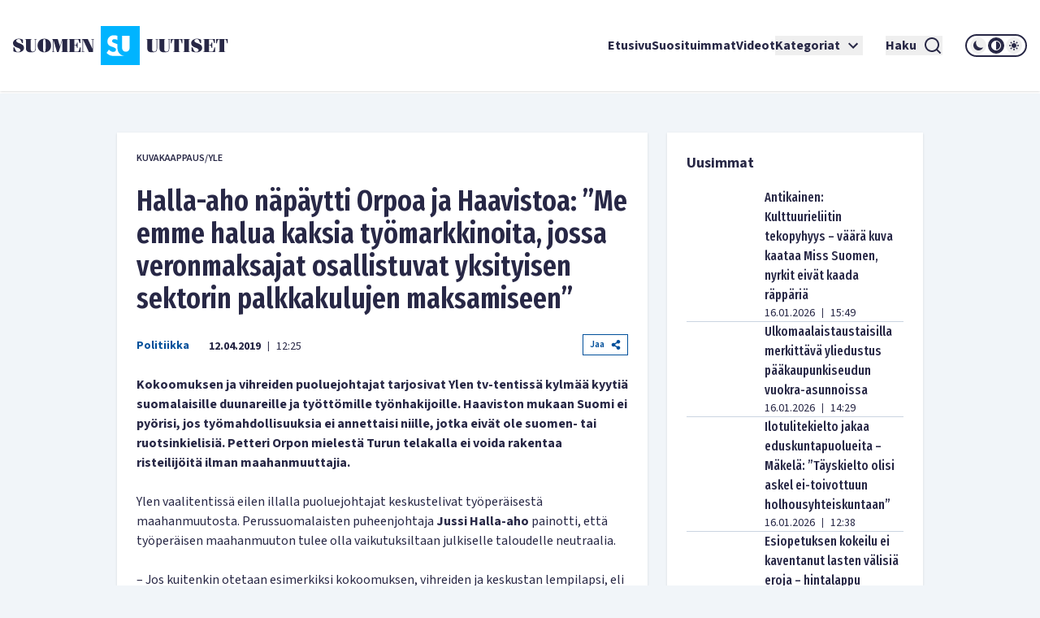

--- FILE ---
content_type: text/html; charset=utf-8
request_url: https://www.suomenuutiset.fi/halla-aho-napaytti-orpoa-haavistoa-halua-kaksia-tyomarkkinoita-veronmaksajat-osallistuvat-yksityisen-sektorin-palkkakulujen-maksamiseen/
body_size: 34904
content:
<!DOCTYPE html><html lang="fi"><head><meta charSet="utf-8"/><meta name="viewport" content="width=device-width"/><meta name="theme-color" content="#ffffff"/><link rel="shortcut icon" href="/favicon.ico"/><meta name="description" content="Kokoomuksen ja vihreiden puoluejohtajat tarjosivat Ylen tv-tentissä kylmää kyytiä suomalaisille duunareille ja työttömille työnhakijoille. Haaviston muka"/><meta property="og:locale" content="fi_FI"/><meta property="og:type" content="article"/><meta property="og:title" content="Halla-aho näpäytti Orpoa ja Haavistoa: ”Me emme halua kaksia työmarkkinoita, jossa veronmaksajat osallistuvat yksityisen sektorin palkkakulujen maksamiseen” - Suomen Uutiset"/><meta property="og:description" content="Kokoomuksen ja vihreiden puoluejohtajat tarjosivat Ylen tv-tentissä kylmää kyytiä suomalaisille duunareille ja työttömille työnhakijoille. Haaviston muka"/><meta property="og:url" content="https://www.suomenuutiset.fi/halla-aho-napaytti-orpoa-haavistoa-halua-kaksia-tyomarkkinoita-veronmaksajat-osallistuvat-yksityisen-sektorin-palkkakulujen-maksamiseen/"/><meta property="og:site_name" content="Suomen Uutiset"/><meta property="article:published_time" content="2019-04-12T09:25:03+00:00"/><meta property="article:modified_time" content="2019-04-12T09:25:04+00:00"/><meta property="og:image" content="https://media.suomenuutiset.fi/wp-content/uploads/2019/04/C4831D28-1315-4C5E-942E-DE3CDBE4C31B-e1555061045558.png"/><meta property="og:image:width" content="640"/><meta property="og:image:height" content="480"/><meta property="og:image:type" content="image/png"/><title>Halla-aho näpäytti Orpoa ja Haavistoa: ”Me emme halua kaksia työmarkkinoita, jossa veronmaksajat osallistuvat yksityisen sektorin palkkakulujen maksamiseen” - Suomen Uutiset</title><link rel="preload" href="https://media.suomenuutiset.fi/wp-content/uploads/2019/04/C4831D28-1315-4C5E-942E-DE3CDBE4C31B-e1555061045558.png" as="image" fetchpriority="high"/><link rel="preload" href="https://media.suomenuutiset.fi/wp-content/uploads/2019/04/Maria-Guzenina-e1554914145627.jpg" as="image" fetchpriority="high"/><link rel="preload" href="https://media.suomenuutiset.fi/wp-content/uploads/2019/03/Vaalimessut_Jussi-Halla-aho-e1552582873600.jpg" as="image" fetchpriority="high"/><link rel="preload" href="https://media.suomenuutiset.fi/wp-content/uploads/2015/09/tornio-e1443178661102.jpg" as="image" fetchpriority="high"/><link rel="preload" href="https://media.suomenuutiset.fi/wp-content/uploads/2019/04/36BC791A-F2B6-4438-8EF9-9006D40E85E7-e1554826735593.png" as="image" fetchpriority="high"/><link rel="preload" href="https://media.suomenuutiset.fi/wp-content/uploads/2015/12/turvapaikanhakijat-e1450341430853.jpg" as="image" fetchpriority="high"/><link rel="preload" href="https://media.suomenuutiset.fi/wp-content/uploads/2017/11/työ-e1511697514150.jpg" as="image" fetchpriority="high"/><link rel="preload" href="https://media.suomenuutiset.fi/wp-content/uploads/2017/05/Siivooja-e1495444803661.jpg" as="image" fetchpriority="high"/><link rel="preload" href="https://media.suomenuutiset.fi/wp-content/uploads/2026/01/IMG_1881-300x200.jpeg" as="image" fetchpriority="high"/><link rel="preload" href="https://media.suomenuutiset.fi/wp-content/uploads/2025/09/IMG_1199-300x176.jpeg" as="image" fetchpriority="high"/><link rel="preload" href="https://media.suomenuutiset.fi/wp-content/uploads/2026/01/IMG_1882-300x200.jpeg" as="image" fetchpriority="high"/><link rel="preload" href="https://media.suomenuutiset.fi/wp-content/uploads/2024/09/IMG_4475-300x200.jpeg" as="image" fetchpriority="high"/><link rel="preload" href="https://media.suomenuutiset.fi/wp-content/uploads/2026/01/perusta_vaestokehitys3925e8d6-38d6-4a81-b2ed-7547720c7e1f-300x200.jpg" as="image" fetchpriority="high"/><link rel="preload" href="https://media.suomenuutiset.fi/wp-content/uploads/2025/03/IMG_5689-300x191.jpeg" as="image" fetchpriority="high"/><link rel="preload" href="https://media.suomenuutiset.fi/wp-content/uploads/2024/02/IMG_3312-300x167.jpeg" as="image" fetchpriority="high"/><link rel="preload" href="https://media.suomenuutiset.fi/wp-content/uploads/2026/01/IMG_1894-300x200.jpeg" as="image" fetchpriority="high"/><link rel="preload" href="https://media.suomenuutiset.fi/wp-content/uploads/2026/01/IMG_1924-300x200.jpeg" as="image" fetchpriority="high"/><link rel="preload" href="https://media.suomenuutiset.fi/wp-content/uploads/2021/06/asuntojono.png" as="image" fetchpriority="high"/><link rel="preload" href="https://media.suomenuutiset.fi/wp-content/uploads/2026/01/IMG_1921-300x208.jpeg" as="image" fetchpriority="high"/><link rel="preload" href="https://media.suomenuutiset.fi/wp-content/uploads/2026/01/IMG_1920-300x189.jpeg" as="image" fetchpriority="high"/><link rel="preload" href="https://media.suomenuutiset.fi/wp-content/uploads/2026/01/IMG_1919-300x214.jpeg" as="image" fetchpriority="high"/><link rel="preload" href="https://media.suomenuutiset.fi/wp-content/uploads/2026/01/IMG_1917-300x200.jpeg" as="image" fetchpriority="high"/><link rel="preload" href="https://media.suomenuutiset.fi/wp-content/uploads/2024/09/IMG_4471-300x200.jpeg" as="image" fetchpriority="high"/><link rel="preload" href="https://media.suomenuutiset.fi/wp-content/uploads/2019/10/02F4F24B-4936-4FDD-9C6A-067F776FC582-300x180.jpeg" as="image" fetchpriority="high"/><link rel="preload" href="https://media.suomenuutiset.fi/wp-content/uploads/2026/01/Kiina-teollisuus-300x200.jpg" as="image" fetchpriority="high"/><link rel="preload" href="https://media.suomenuutiset.fi/wp-content/uploads/2026/01/IMG_1911-300x195.jpeg" as="image" fetchpriority="high"/><link rel="preload" href="https://media.suomenuutiset.fi/wp-content/uploads/2025/09/IMG_1132-300x200.jpeg" as="image" fetchpriority="high"/><link rel="preload" href="https://media.suomenuutiset.fi/wp-content/uploads/2025/08/IMG_1119-300x200.jpeg" as="image" fetchpriority="high"/><link rel="preload" href="https://media.suomenuutiset.fi/wp-content/uploads/2025/06/vasemmisto_aarimielipiteet-300x200.png" as="image" fetchpriority="high"/><link rel="preload" href="https://media.suomenuutiset.fi/wp-content/uploads/2025/06/vasemmisto_empatia-300x200.png" as="image" fetchpriority="high"/><link rel="preload" href="https://media.suomenuutiset.fi/wp-content/uploads/2025/04/IMG_5868-300x200.jpeg" as="image" fetchpriority="high"/><meta name="next-head-count" content="49"/><link rel="preload" href="/_next/static/media/e633912c3a84ee22-s.p.woff2" as="font" type="font/woff2" crossorigin="anonymous" data-next-font="size-adjust"/><link rel="preload" href="/_next/static/media/a8fd1cd5ef8d8d54-s.p.woff2" as="font" type="font/woff2" crossorigin="anonymous" data-next-font="size-adjust"/><link rel="preload" href="/_next/static/media/19d4c7d3ac217664-s.p.woff2" as="font" type="font/woff2" crossorigin="anonymous" data-next-font="size-adjust"/><link rel="preload" href="/_next/static/media/dc81e2274d40fa6c-s.p.woff2" as="font" type="font/woff2" crossorigin="anonymous" data-next-font="size-adjust"/><link rel="preload" href="/_next/static/media/a3daefb2b997c503-s.p.woff2" as="font" type="font/woff2" crossorigin="anonymous" data-next-font="size-adjust"/><link rel="preload" href="/_next/static/media/3cb413ac0c8f55db-s.p.woff2" as="font" type="font/woff2" crossorigin="anonymous" data-next-font="size-adjust"/><link rel="preload" href="/_next/static/media/3674c80fd7deb439-s.p.woff2" as="font" type="font/woff2" crossorigin="anonymous" data-next-font="size-adjust"/><link rel="preload" href="/_next/static/media/2b9f96414af3386d-s.p.woff2" as="font" type="font/woff2" crossorigin="anonymous" data-next-font="size-adjust"/><link rel="preload" href="/_next/static/media/d7a003c3fe50b6f4-s.p.woff2" as="font" type="font/woff2" crossorigin="anonymous" data-next-font="size-adjust"/><link rel="preload" href="/_next/static/media/a9269b9bf27ed465-s.p.woff2" as="font" type="font/woff2" crossorigin="anonymous" data-next-font="size-adjust"/><link rel="preload" href="/_next/static/media/b6a6f0b43d027304-s.p.woff2" as="font" type="font/woff2" crossorigin="anonymous" data-next-font="size-adjust"/><link rel="preload" href="/_next/static/css/98854eba120e0470.css" as="style"/><link rel="stylesheet" href="/_next/static/css/98854eba120e0470.css" data-n-g=""/><noscript data-n-css=""></noscript><script defer="" nomodule="" src="/_next/static/chunks/polyfills-78c92fac7aa8fdd8.js"></script><script src="/_next/static/chunks/webpack-85effd2b311d00bc.js" defer=""></script><script src="/_next/static/chunks/framework-15dbb01add9be91c.js" defer=""></script><script src="/_next/static/chunks/main-9f50ec72f51138e8.js" defer=""></script><script src="/_next/static/chunks/pages/_app-7cef2443075ad23c.js" defer=""></script><script src="/_next/static/chunks/pages/%5B...wordpressNode%5D-4effea870ca4da73.js" defer=""></script><script src="/_next/static/fxuQ3uZMZUtAhEO6vmciR/_buildManifest.js" defer=""></script><script src="/_next/static/fxuQ3uZMZUtAhEO6vmciR/_ssgManifest.js" defer=""></script></head><body><div id="__next"><script>!function(){try{var d=document.documentElement,c=d.classList;c.remove('light','dark');var e=localStorage.getItem('theme');if('system'===e||(!e&&true)){var t='(prefers-color-scheme: dark)',m=window.matchMedia(t);if(m.media!==t||m.matches){d.style.colorScheme = 'dark';c.add('dark')}else{d.style.colorScheme = 'light';c.add('light')}}else if(e){c.add(e|| '')}if(e==='light'||e==='dark')d.style.colorScheme=e}catch(e){}}()</script><div class="__variable_13feef __variable_644bcb __variable_782c23 font-source-sans"><div class="flex flex-col space-y-6"><header class="box-shadow-sm bg-white dark:bg-zinc-800"><div class="px-4 min-[1300px]:px-12 max-[1024px]:max-w-[1024px] mx-auto flex w-full justify-between lg:grid lg:grid-cols-12 items-center font-inter shadow dark:shadow-none h-[64px] md:h-[112px]"><div class="col-span-2 relative z-[100] mr-8 lg:mr-0"><a title="Suomen uutiset etusivu" class="font-bold text-primary dark:text-white" href="/"><svg width="265" height="48" viewBox="0 0 265 48" fill="none" xmlns="http://www.w3.org/2000/svg" class="w-[175px] md:w-[265px] hidden dark:block"><path d="M156.113 0H108.113V48H156.113V0ZM134.275 11.9915H143.492V26.2154C143.492 27.2709 143.419 29.0517 142.22 30.2907C141.252 31.3293 139.931 31.5579 138.884 31.5635C137.837 31.5579 136.516 31.3293 135.548 30.2907C134.348 29.0546 134.275 27.2709 134.275 26.2154V11.9915ZM123.348 36.7535C121.657 36.7394 120.167 36.4798 118.68 35.7347C117.443 35.1167 116.024 33.9878 115.115 33.079L118.025 29.0771C118.643 29.6952 119.625 30.5306 120.28 30.9313C121.225 31.5127 122.207 31.8034 123.336 31.8034C124.064 31.8034 125.083 31.6566 125.882 30.9652C126.353 30.5644 126.754 29.9097 126.754 29.0009C126.754 28.1994 126.427 27.6914 125.919 27.254C125.264 26.7093 123.774 26.1618 123.082 25.9078L121.081 25.2164C119.952 24.8156 118.643 24.3076 117.697 23.2888C116.425 21.9426 116.241 20.2324 116.241 19.0696C116.241 16.9247 116.896 15.1044 118.352 13.6143C120.062 11.8674 122.1 11.396 124.355 11.396C125.419 11.396 126.898 11.5146 128.56 12.1439V17.4666C126.951 16.2192 125.602 16.1261 124.973 16.1261C124.208 16.1261 123.263 16.2361 122.608 16.9614C122.244 17.3255 121.99 17.8702 121.99 18.4882C121.99 19.0696 122.171 19.5071 122.535 19.8344C123.116 20.3791 123.954 20.5992 125.591 21.2173L127.409 21.9087C127.77 22.047 128.162 22.2023 128.557 22.3829V26.3114C128.557 27.7761 128.673 29.4581 129.359 31.1204C129.762 32.1138 130.366 33.1016 131.269 34.0329C133.183 36.0056 135.342 36.6011 137.461 36.7535H123.348Z" fill="#00B4FF"></path><path d="M3.98777 18.2569C3.98777 17.0744 4.98401 16.0782 6.86077 16.0782C8.76011 16.0782 9.40922 16.8204 11.0574 20.8759H12.2625V16.8204C10.9191 16.1488 9.15522 15.5674 7.2333 15.5674C3.20038 15.5674 0 17.8618 0 21.0142C0 27.2965 9.18062 26.1139 9.18062 29.4526C9.18062 31.0754 7.90499 31.8402 6.02822 31.8402C3.96519 31.8402 3.45438 30.6803 1.7159 26.2297H0.510819V31.0754C2.22672 31.9785 4.49859 32.351 6.28222 32.351C10.27 32.351 13.5833 30.4037 13.5833 26.7179C13.5833 20.8534 3.98777 21.5956 3.98777 18.2569Z" fill="white"></path><path d="M83.2435 26.1394H82.363C81.3668 29.6163 81.0648 31.4705 79.6283 31.4705H75.618V23.8675H77.0093C78.0535 23.8675 78.2624 25.1883 78.8861 27.0199H79.5352V20.2043H78.8861C78.2595 22.0359 78.0507 23.3567 77.0093 23.3567H75.618V16.4479H79.188C80.7177 16.4479 80.6471 17.1676 82.0159 20.9691H82.8964V15.9399H68.6641V16.4508H69.776V31.4733H68.6641V31.9842H83.2464V26.1394H83.2435Z" fill="white"></path><path d="M57.8132 24.8862H57.7681L55.056 15.937H47.9609V16.4478H49.1209V31.4704H47.9609V31.9784H51.3222V31.4704H49.77V17.1901H49.8179L54.1528 31.9784H56.1905L60.7822 17.0518H60.8274V31.4704H59.436V31.9784H67.8292V31.4704H66.6693V16.4478H67.8292V15.937H60.5734L57.8132 24.8862Z" fill="white"></path><path d="M26.311 16.4479H27.423V27.9936C27.423 30.336 26.1727 31.4705 24.3157 31.4705C22.6224 31.4705 21.835 30.3106 21.835 28.7358V16.4508H22.9949V15.9399H14.8359V16.4508H15.9959V27.6013C15.9959 31.0557 18.0815 32.3539 22.1624 32.3539C26.4041 32.3539 28.0749 31.1008 28.0749 27.5335V16.4536H29.2348V15.9428H26.311V16.4479Z" fill="white"></path><path d="M38.5727 15.5674C33.4955 15.5674 30.25 19.0443 30.25 23.9578C30.25 28.8712 33.4955 32.3482 38.5727 32.3482C43.6498 32.3482 46.8953 28.8712 46.8953 23.9578C46.8953 19.0443 43.6498 15.5674 38.5727 15.5674ZM39.8229 30.7734C39.6141 31.4931 39.1738 31.8402 38.5727 31.8402C37.9687 31.8402 37.5285 31.4931 37.3196 30.7734C37.1108 29.9606 36.8794 27.8073 36.8794 23.9578C36.8794 20.1083 37.1108 17.955 37.3196 17.1422C37.5285 16.4225 37.9687 16.0754 38.5727 16.0754C39.1766 16.0754 39.6169 16.4225 39.8229 17.1422C40.0318 17.9521 40.2632 20.1083 40.2632 23.9578C40.2632 27.8073 40.0318 29.9634 39.8229 30.7734Z" fill="white"></path><path d="M96.154 16.4478H97.8473V28.0612H97.7768L92.0505 15.937H84.4023V16.4478H85.5143V31.4704H84.4023V31.9784H87.947V31.4704H86.1634V16.6793H86.2311L93.3713 31.9784H98.4964V16.4478H99.8398V15.937H96.154V16.4478Z" fill="white"></path><path d="M165.306 27.5984C165.306 31.0527 167.392 32.3509 171.473 32.3509C175.715 32.3509 177.385 31.1007 177.385 27.5278V16.4478H178.543V15.937H175.622V16.4478H176.734V27.9935C176.734 30.3359 175.48 31.4704 173.626 31.4704C171.933 31.4704 171.146 30.3105 171.146 28.7357V16.4507H172.305V15.9398H164.146V16.4507H165.306V27.5984Z" fill="white"></path><path d="M190.643 16.4479H191.755V27.9936C191.755 30.336 190.502 31.4705 188.648 31.4705C186.954 31.4705 186.167 30.3106 186.167 28.7358V16.4508H187.327V15.9399H179.168V16.4508H180.328V27.6013C180.328 31.0557 182.414 32.3539 186.494 32.3539C190.736 32.3539 192.407 31.1036 192.407 27.5307V16.4508H193.567V15.9399H190.646V16.4479H190.643Z" fill="white"></path><path d="M194.258 21.2456H195.139C195.859 17.5824 196.437 16.4478 197.456 16.4478H198.475V31.4704H197.315V31.9812H205.474V31.4704H204.314V16.4478H205.333C206.352 16.4478 206.933 17.5852 207.65 21.2456H208.53V15.937H194.25V21.2456H194.258Z" fill="white"></path><path d="M250.057 15.937V21.2456H250.937C251.657 17.5824 252.235 16.4478 253.254 16.4478H254.273V31.4704H253.113V31.9812H261.272V31.4704H260.112V16.4478H261.131C262.15 16.4478 262.731 17.5852 263.448 21.2456H264.328V15.937H250.057Z" fill="white"></path><path d="M245.232 31.4705H241.221V23.8675H242.613C243.657 23.8675 243.863 25.1883 244.49 27.0199H245.139V20.2043H244.49C243.863 22.0359 243.654 23.3567 242.613 23.3567H241.221V16.4479H244.792C246.321 16.4479 246.251 17.1676 247.619 20.9691H248.5V15.9399H234.268V16.4508H235.38V31.4733H234.268V31.9842H248.85V26.1422H247.969C246.97 29.6163 246.671 31.4705 245.232 31.4705Z" fill="white"></path><path d="M209.535 16.4478H210.695V31.4704H209.535V31.9784H217.694V31.4704H216.537V16.4478H217.694V15.937H209.535V16.4478Z" fill="white"></path><path d="M223.258 18.2569C223.258 17.0744 224.255 16.0782 226.134 16.0782C228.034 16.0782 228.685 16.8204 230.331 20.8759H231.536V16.8176C230.193 16.1459 228.429 15.5674 226.507 15.5674C222.474 15.5674 219.273 17.8618 219.273 21.0142C219.273 27.2965 228.454 26.1139 228.454 29.4526C228.454 31.0754 227.178 31.8402 225.302 31.8402C223.239 31.8402 222.728 30.6803 220.989 26.2297H219.784V31.0754C221.5 31.9785 223.772 32.351 225.556 32.351C229.543 32.351 232.857 30.4037 232.857 26.7179C232.854 20.8534 223.258 21.5956 223.258 18.2569Z" fill="white"></path></svg><svg width="265" height="48" viewBox="0 0 265 48" fill="none" xmlns="http://www.w3.org/2000/svg" class="w-[175px] md:w-[265px] block dark:hidden"><path d="M156.113 0H108.113V48H156.113V0ZM134.275 11.9915H143.492V26.2154C143.492 27.2709 143.419 29.0517 142.22 30.2907C141.252 31.3293 139.931 31.5579 138.884 31.5635C137.837 31.5579 136.516 31.3293 135.548 30.2907C134.348 29.0546 134.275 27.2709 134.275 26.2154V11.9915ZM123.348 36.7535C121.657 36.7394 120.167 36.4798 118.68 35.7347C117.443 35.1167 116.024 33.9878 115.115 33.079L118.025 29.0771C118.643 29.6952 119.625 30.5306 120.28 30.9313C121.225 31.5127 122.207 31.8034 123.336 31.8034C124.064 31.8034 125.083 31.6566 125.882 30.9652C126.353 30.5644 126.754 29.9097 126.754 29.0009C126.754 28.1994 126.427 27.6914 125.919 27.254C125.264 26.7093 123.774 26.1618 123.082 25.9078L121.081 25.2164C119.952 24.8156 118.643 24.3076 117.697 23.2888C116.425 21.9426 116.241 20.2324 116.241 19.0696C116.241 16.9247 116.896 15.1044 118.352 13.6143C120.062 11.8674 122.1 11.396 124.355 11.396C125.419 11.396 126.898 11.5146 128.56 12.1439V17.4666C126.951 16.2192 125.602 16.1261 124.973 16.1261C124.208 16.1261 123.263 16.2361 122.608 16.9614C122.244 17.3255 121.99 17.8702 121.99 18.4882C121.99 19.0696 122.171 19.5071 122.535 19.8344C123.116 20.3791 123.954 20.5992 125.591 21.2173L127.409 21.9087C127.77 22.047 128.162 22.2023 128.557 22.3829V26.3114C128.557 27.7761 128.673 29.4581 129.359 31.1204C129.762 32.1138 130.366 33.1016 131.269 34.0329C133.183 36.0056 135.342 36.6011 137.461 36.7535H123.348Z" fill="#00B4FF"></path><path d="M3.98777 18.2569C3.98777 17.0744 4.98401 16.0782 6.86077 16.0782C8.76011 16.0782 9.40922 16.8204 11.0574 20.8759H12.2625V16.8204C10.9191 16.1488 9.15522 15.5674 7.2333 15.5674C3.20038 15.5674 0 17.8618 0 21.0142C0 27.2965 9.18062 26.1139 9.18062 29.4526C9.18062 31.0754 7.90499 31.8402 6.02822 31.8402C3.96519 31.8402 3.45438 30.6803 1.7159 26.2297H0.510819V31.0754C2.22672 31.9785 4.49859 32.351 6.28222 32.351C10.27 32.351 13.5833 30.4037 13.5833 26.7179C13.5833 20.8534 3.98777 21.5956 3.98777 18.2569Z" fill="#282846"></path><path d="M83.2435 26.1394H82.363C81.3668 29.6163 81.0648 31.4705 79.6283 31.4705H75.618V23.8675H77.0093C78.0535 23.8675 78.2624 25.1883 78.8861 27.0199H79.5352V20.2043H78.8861C78.2595 22.0359 78.0507 23.3567 77.0093 23.3567H75.618V16.4479H79.188C80.7177 16.4479 80.6471 17.1676 82.0159 20.9691H82.8964V15.9399H68.6641V16.4508H69.776V31.4733H68.6641V31.9842H83.2464V26.1394H83.2435Z" fill="#282846"></path><path d="M57.8132 24.8862H57.7681L55.056 15.937H47.9609V16.4478H49.1209V31.4704H47.9609V31.9784H51.3222V31.4704H49.77V17.1901H49.8179L54.1528 31.9784H56.1905L60.7822 17.0518H60.8274V31.4704H59.436V31.9784H67.8292V31.4704H66.6693V16.4478H67.8292V15.937H60.5734L57.8132 24.8862Z" fill="#282846"></path><path d="M26.311 16.4479H27.423V27.9936C27.423 30.336 26.1727 31.4705 24.3157 31.4705C22.6224 31.4705 21.835 30.3106 21.835 28.7358V16.4508H22.9949V15.9399H14.8359V16.4508H15.9959V27.6013C15.9959 31.0557 18.0815 32.3539 22.1624 32.3539C26.4041 32.3539 28.0749 31.1008 28.0749 27.5335V16.4536H29.2348V15.9428H26.311V16.4479Z" fill="#282846"></path><path d="M38.5727 15.5674C33.4955 15.5674 30.25 19.0443 30.25 23.9578C30.25 28.8712 33.4955 32.3482 38.5727 32.3482C43.6498 32.3482 46.8953 28.8712 46.8953 23.9578C46.8953 19.0443 43.6498 15.5674 38.5727 15.5674ZM39.8229 30.7734C39.6141 31.4931 39.1738 31.8402 38.5727 31.8402C37.9687 31.8402 37.5285 31.4931 37.3196 30.7734C37.1108 29.9606 36.8794 27.8073 36.8794 23.9578C36.8794 20.1083 37.1108 17.955 37.3196 17.1422C37.5285 16.4225 37.9687 16.0754 38.5727 16.0754C39.1766 16.0754 39.6169 16.4225 39.8229 17.1422C40.0318 17.9521 40.2632 20.1083 40.2632 23.9578C40.2632 27.8073 40.0318 29.9634 39.8229 30.7734Z" fill="#282846"></path><path d="M96.154 16.4478H97.8473V28.0612H97.7768L92.0505 15.937H84.4023V16.4478H85.5143V31.4704H84.4023V31.9784H87.947V31.4704H86.1634V16.6793H86.2311L93.3713 31.9784H98.4964V16.4478H99.8398V15.937H96.154V16.4478Z" fill="#282846"></path><path d="M165.306 27.5984C165.306 31.0527 167.392 32.3509 171.473 32.3509C175.715 32.3509 177.385 31.1007 177.385 27.5278V16.4478H178.543V15.937H175.622V16.4478H176.734V27.9935C176.734 30.3359 175.48 31.4704 173.626 31.4704C171.933 31.4704 171.146 30.3105 171.146 28.7357V16.4507H172.305V15.9398H164.146V16.4507H165.306V27.5984Z" fill="#282846"></path><path d="M190.643 16.4479H191.755V27.9936C191.755 30.336 190.502 31.4705 188.648 31.4705C186.954 31.4705 186.167 30.3106 186.167 28.7358V16.4508H187.327V15.9399H179.168V16.4508H180.328V27.6013C180.328 31.0557 182.414 32.3539 186.494 32.3539C190.736 32.3539 192.407 31.1036 192.407 27.5307V16.4508H193.567V15.9399H190.646V16.4479H190.643Z" fill="#282846"></path><path d="M194.258 21.2456H195.139C195.859 17.5824 196.437 16.4478 197.456 16.4478H198.475V31.4704H197.315V31.9812H205.474V31.4704H204.314V16.4478H205.333C206.352 16.4478 206.933 17.5852 207.65 21.2456H208.53V15.937H194.25V21.2456H194.258Z" fill="#282846"></path><path d="M250.057 15.937V21.2456H250.937C251.657 17.5824 252.235 16.4478 253.254 16.4478H254.273V31.4704H253.113V31.9812H261.272V31.4704H260.112V16.4478H261.131C262.15 16.4478 262.731 17.5852 263.448 21.2456H264.328V15.937H250.057Z" fill="#282846"></path><path d="M245.232 31.4705H241.221V23.8675H242.613C243.657 23.8675 243.863 25.1883 244.49 27.0199H245.139V20.2043H244.49C243.863 22.0359 243.654 23.3567 242.613 23.3567H241.221V16.4479H244.792C246.321 16.4479 246.251 17.1676 247.619 20.9691H248.5V15.9399H234.268V16.4508H235.38V31.4733H234.268V31.9842H248.85V26.1422H247.969C246.97 29.6163 246.671 31.4705 245.232 31.4705Z" fill="#282846"></path><path d="M209.535 16.4478H210.695V31.4704H209.535V31.9784H217.694V31.4704H216.537V16.4478H217.694V15.937H209.535V16.4478Z" fill="#282846"></path><path d="M223.258 18.2569C223.258 17.0744 224.255 16.0782 226.134 16.0782C228.034 16.0782 228.685 16.8204 230.331 20.8759H231.536V16.8176C230.193 16.1459 228.429 15.5674 226.507 15.5674C222.474 15.5674 219.273 17.8618 219.273 21.0142C219.273 27.2965 228.454 26.1139 228.454 29.4526C228.454 31.0754 227.178 31.8402 225.302 31.8402C223.239 31.8402 222.728 30.6803 220.989 26.2297H219.784V31.0754C221.5 31.9785 223.772 32.351 225.556 32.351C229.543 32.351 232.857 30.4037 232.857 26.7179C232.854 20.8534 223.258 21.5956 223.258 18.2569Z" fill="#282846"></path></svg></a></div><div class="z-[100] xl:hidden flex"><button aria-expanded="false" class="font-bold flex justify-center items-center dark:text-white text-primary mr-5"><span class="mr-2">Haku</span><svg stroke="currentColor" fill="currentColor" stroke-width="0" viewBox="0 0 24 24" height="24" width="24" xmlns="http://www.w3.org/2000/svg"><path d="M18.031 16.6168L22.3137 20.8995L20.8995 22.3137L16.6168 18.031C15.0769 19.263 13.124 20 11 20C6.032 20 2 15.968 2 11C2 6.032 6.032 2 11 2C15.968 2 20 6.032 20 11C20 13.124 19.263 15.0769 18.031 16.6168ZM16.0247 15.8748C17.2475 14.6146 18 12.8956 18 11C18 7.1325 14.8675 4 11 4C7.1325 4 4 7.1325 4 11C4 14.8675 7.1325 18 11 18C12.8956 18 14.6146 17.2475 15.8748 16.0247L16.0247 15.8748Z"></path></svg></button><button title="Avaa Navigaatio" aria-expanded="false"><svg stroke="currentColor" fill="currentColor" stroke-width="0" viewBox="0 0 24 24" height="24" width="24" xmlns="http://www.w3.org/2000/svg"><path d="M3 4H21V6H3V4ZM3 11H21V13H3V11ZM3 18H21V20H3V18Z"></path></svg></button></div><nav class="absolute z-50 lg:static w-full col-span-10 flex inset-y-0 inset-x-0 lg:inset-y-auto lg:inset-x-auto md:py-4 lg:p-0 mt-16 lg:mt-0 hidden lg:flex"><ul class="w-full lg:w-auto lg:items-center flex flex-col lg:gap-8 2xl:flex-row list-none m-0 ml-auto p-0 pl-4 pr-4 lg:pr-0 bg-white dark:bg-zinc-800 overflow-scroll lg:overflow-visible"><li class="hover:bg-gray/50 flex"><div class="relative xl:w-auto w-full"><div class="flex"><a class="whitespace-nowrap py-6 lg:py-0 flex font-bold text-base text-primary dark:text-white hover:underline focus:underline focus:outline-none decoration-2 underline-offset-[8px] decoration-lightblue lg:w-auto w-full" href="/">Etusivu</a></div><div class="lg:hidden block h-[2px] w-full"></div></div></li><li class="hover:bg-gray/50 flex border-t-2 lg:border-none border-lightblue"><div class="relative xl:w-auto w-full"><div class="flex"><a class="whitespace-nowrap py-6 lg:py-0 flex font-bold text-base text-primary dark:text-white hover:underline focus:underline focus:outline-none decoration-2 underline-offset-[8px] decoration-lightblue lg:w-auto w-full" href="https://www.suomenuutiset.fi/suosituimmat/2025/kuukausi/julkaisuaika/">Suosituimmat</a></div><div class="lg:hidden block h-[2px] w-full"></div></div></li><li class="hover:bg-gray/50 flex border-t-2 lg:border-none border-lightblue"><div class="relative xl:w-auto w-full"><div class="flex"><a class="whitespace-nowrap py-6 lg:py-0 flex font-bold text-base text-primary dark:text-white hover:underline focus:underline focus:outline-none decoration-2 underline-offset-[8px] decoration-lightblue lg:w-auto w-full" href="/kategoria/videot/">Videot</a></div></div></li><li class="hover:bg-gray/50 flex border-t-2 lg:border-none border-lightblue"><div class="relative xl:w-auto w-full"><div class="flex"><button class="whitespace-nowrap py-6 lg:py-0 flex font-bold text-base text-primary dark:text-white hover:underline focus:underline focus:outline-none decoration-2 underline-offset-[8px] decoration-lightblue lg:w-auto w-full" title="Avaa alanavigaatio Kategoriat" aria-expanded="false">Kategoriat<!-- --> <svg stroke="currentColor" fill="currentColor" stroke-width="0" viewBox="0 0 24 24" class="ml-1" height="24" width="24" xmlns="http://www.w3.org/2000/svg"><path fill="none" d="M0 0h24v24H0V0z"></path><path d="M7.41 8.59 12 13.17l4.59-4.58L18 10l-6 6-6-6 1.41-1.41z"></path></svg></button></div></div></li><li class="mt-6 mx-7 xl:mt-0 hidden xl:inline-block"><button aria-expanded="false" class="font-bold flex justify-center items-center dark:text-white text-primary"><span class="mr-2">Haku</span><svg stroke="currentColor" fill="currentColor" stroke-width="0" viewBox="0 0 24 24" height="24" width="24" xmlns="http://www.w3.org/2000/svg"><path d="M18.031 16.6168L22.3137 20.8995L20.8995 22.3137L16.6168 18.031C15.0769 19.263 13.124 20 11 20C6.032 20 2 15.968 2 11C2 6.032 6.032 2 11 2C15.968 2 20 6.032 20 11C20 13.124 19.263 15.0769 18.031 16.6168ZM16.0247 15.8748C17.2475 14.6146 18 12.8956 18 11C18 7.1325 14.8675 4 11 4C7.1325 4 4 7.1325 4 11C4 14.8675 7.1325 18 11 18C12.8956 18 14.6146 17.2475 15.8748 16.0247L16.0247 15.8748Z"></path></svg></button></li><li class="hover:bg-gray/50 flex border-t-2 lg:border-none border-lightblue"><div class="relative lg:w-auto w-full"><div class="flex mb-6 lg:mb-0"><div class="border-2 rounded-full dark:border-white border-primary md:h-[28px] md:w-[76px] h-[32px] w-[88px] justify-center items-center flex lg:mt-0 mt-10"><button title="dark" class="md:w-[20px] md:h-[20px] h-[24px] w-[24px] rounded-full mx-[1px] flex justify-center items-center dark:bg-zinc-800 fill-primary dark:fill-white"><svg class="w-[16px] h-[16px] md:h-[12px] md:w-[12px]" width="12" height="12" viewBox="0 0 12 12" xmlns="http://www.w3.org/2000/svg"><path d="M12 8.30707C10.8374 8.83292 9.54225 8.99203 8.28698 8.76321C7.03171 8.53439 5.87597 7.9285 4.97374 7.02626C4.0715 6.12403 3.46562 4.96828 3.23679 3.71302C3.00797 2.45775 3.16709 1.16256 3.69293 0C2.7674 0.418266 1.95715 1.05482 1.33171 1.85505C0.706258 2.65528 0.284279 3.5953 0.101973 4.59446C-0.0803334 5.59362 -0.0175252 6.62209 0.285009 7.59164C0.587544 8.56119 1.12077 9.44288 1.83895 10.1611C2.55713 10.8792 3.43881 11.4125 4.40836 11.715C5.37791 12.0175 6.40638 12.0803 7.40554 11.898C8.4047 11.7157 9.34472 11.2937 10.1449 10.6683C10.9452 10.0428 11.5817 9.2326 12 8.30707Z"></path></svg></button><button title="system" class="md:w-[20px] md:h-[20px] h-[24px] w-[24px] rounded-full mx-[1px] flex justify-center items-center dark:bg-zinc-800 fill-primary dark:fill-white"><svg class="w-[16px] h-[16px] md:h-[12px] md:w-[12px]" width="12" height="12" viewBox="0 0 12 12" xmlns="http://www.w3.org/2000/svg"><path fill-rule="evenodd" clip-rule="evenodd" d="M6 12C9.31348 12 12 9.31372 12 6C12 2.68628 9.31348 0 6 0C2.68652 0 0 2.68628 0 6C0 9.31372 2.68652 12 6 12ZM11 6C11 8.76141 8.76172 11 6 11V1C8.76172 1 11 3.23859 11 6Z"></path></svg></button><button title="light" class="md:w-[20px] md:h-[20px] h-[24px] w-[24px] rounded-full mx-[1px] flex justify-center items-center dark:bg-zinc-800 fill-primary dark:fill-white"><svg class="w-[16px] h-[16px] md:h-[12px] md:w-[12px]" width="12" height="12" viewBox="0 0 12 12" xmlns="http://www.w3.org/2000/svg"><path fill-rule="evenodd" clip-rule="evenodd" d="M6 0C6.19891 0 6.38968 0.0790176 6.53033 0.21967C6.67098 0.360322 6.75 0.551088 6.75 0.75V1.5C6.75 1.69891 6.67098 1.88968 6.53033 2.03033C6.38968 2.17098 6.19891 2.25 6 2.25C5.80109 2.25 5.61032 2.17098 5.46967 2.03033C5.32902 1.88968 5.25 1.69891 5.25 1.5V0.75C5.25 0.551088 5.32902 0.360322 5.46967 0.21967C5.61032 0.0790176 5.80109 0 6 0ZM9 6C9 6.79565 8.68393 7.55871 8.12132 8.12132C7.55871 8.68393 6.79565 9 6 9C5.20435 9 4.44129 8.68393 3.87868 8.12132C3.31607 7.55871 3 6.79565 3 6C3 5.20435 3.31607 4.44129 3.87868 3.87868C4.44129 3.31607 5.20435 3 6 3C6.79565 3 7.55871 3.31607 8.12132 3.87868C8.68393 4.44129 9 5.20435 9 6ZM8.652 9.7125L9.18225 10.2427C9.3237 10.3794 9.51315 10.455 9.7098 10.4533C9.90645 10.4515 10.0946 10.3727 10.2336 10.2336C10.3727 10.0946 10.4515 9.90645 10.4533 9.7098C10.455 9.51315 10.3794 9.3237 10.2427 9.18225L9.7125 8.652C9.57105 8.51538 9.3816 8.43979 9.18495 8.44149C8.9883 8.4432 8.80019 8.52208 8.66114 8.66114C8.52208 8.80019 8.4432 8.9883 8.44149 9.18495C8.43979 9.3816 8.51538 9.57105 8.652 9.7125ZM10.242 1.75725C10.3826 1.8979 10.4616 2.08863 10.4616 2.2875C10.4616 2.48637 10.3826 2.6771 10.242 2.81775L9.7125 3.348C9.64331 3.41963 9.56056 3.47677 9.46905 3.51608C9.37755 3.55538 9.27914 3.57607 9.17955 3.57694C9.07997 3.5778 8.98121 3.55883 8.88903 3.52112C8.79686 3.48341 8.71312 3.42772 8.6427 3.3573C8.57228 3.28688 8.51659 3.20314 8.47888 3.11097C8.44117 3.01879 8.4222 2.92003 8.42306 2.82045C8.42393 2.72086 8.44462 2.62245 8.48392 2.53095C8.52323 2.43944 8.58037 2.35669 8.652 2.2875L9.18225 1.75725C9.3229 1.61665 9.51363 1.53766 9.7125 1.53766C9.91137 1.53766 10.1014 1.61665 10.242 1.75725ZM11.25 6.75C11.4489 6.75 11.6397 6.67098 11.7803 6.53033C11.921 6.38968 12 6.19891 12 6C12 5.80109 11.921 5.61032 11.7803 5.46967C11.6397 5.32902 11.4489 5.25 11.25 5.25H10.5C10.3011 5.25 10.1103 5.32902 9.96967 5.46967C9.82902 5.61032 9.75 5.80109 9.75 6C9.75 6.19891 9.82902 6.38968 9.96967 6.53033C10.1103 6.67098 10.3011 6.75 10.5 6.75H11.25ZM6 9.75C6.19891 9.75 6.38968 9.82902 6.53033 9.96967C6.67098 10.1103 6.75 10.3011 6.75 10.5V11.25C6.75 11.4489 6.67098 11.6397 6.53033 11.7803C6.38968 11.921 6.19891 12 6 12C5.80109 12 5.61032 11.921 5.46967 11.7803C5.32902 11.6397 5.25 11.4489 5.25 11.25V10.5C5.25 10.3011 5.32902 10.1103 5.46967 9.96967C5.61032 9.82902 5.80109 9.75 6 9.75ZM2.2875 3.348C2.35713 3.41768 2.43981 3.47297 2.53081 3.5107C2.62181 3.54843 2.71935 3.56787 2.81786 3.5679C2.91637 3.56794 3.01392 3.54857 3.10495 3.5109C3.19598 3.47323 3.27869 3.41801 3.34837 3.34837C3.41806 3.27874 3.47334 3.19607 3.51107 3.10507C3.5488 3.01407 3.56824 2.91653 3.56828 2.81802C3.56831 2.7195 3.54894 2.62195 3.51128 2.53092C3.47361 2.4399 3.41838 2.35718 3.34875 2.2875L2.81775 1.75725C2.6763 1.62063 2.48685 1.54504 2.2902 1.54674C2.09355 1.54845 1.90544 1.62733 1.76639 1.76639C1.62733 1.90544 1.54845 2.09355 1.54674 2.2902C1.54504 2.48685 1.62063 2.6763 1.75725 2.81775L2.2875 3.348ZM3.348 9.7125L2.81775 10.2427C2.6763 10.3794 2.48685 10.455 2.2902 10.4533C2.09355 10.4515 1.90544 10.3727 1.76639 10.2336C1.62733 10.0946 1.54845 9.90645 1.54674 9.7098C1.54504 9.51315 1.62063 9.3237 1.75725 9.18225L2.2875 8.652C2.42895 8.51538 2.6184 8.43979 2.81505 8.44149C3.0117 8.4432 3.19981 8.52208 3.33886 8.66114C3.47792 8.80019 3.5568 8.9883 3.55851 9.18495C3.56021 9.3816 3.48462 9.57105 3.348 9.7125ZM1.5 6.75C1.69891 6.75 1.88968 6.67098 2.03033 6.53033C2.17098 6.38968 2.25 6.19891 2.25 6C2.25 5.80109 2.17098 5.61032 2.03033 5.46967C1.88968 5.32902 1.69891 5.25 1.5 5.25H0.75C0.551088 5.25 0.360322 5.32902 0.21967 5.46967C0.0790176 5.61032 0 5.80109 0 6C0 6.19891 0.0790176 6.38968 0.21967 6.53033C0.360322 6.67098 0.551088 6.75 0.75 6.75H1.5Z"></path></svg></button></div></div></div></li></ul></nav></div><div class="hidden xl:block h-[3px] w-full"></div></header><main><section class="grid grid-cols-12 gap-6 mb-6 max-w-[1024px] w-full px-0 md:px-4 mx-auto"><div class="col-span-full md:col-span-8 space-y-6"><div class=" shadow p-4 md:p-6 space-y-6 bg-white dark:bg-zinc-800 text-primary dark:text-white"><div class="-mx-4 md:-mx-6 -mt-4 md:-mt-6"><div class="aspect-[3/2] bg-gray-200 overflow-hidden relative"><img alt="Artikkeli kuva" fetchpriority="high" decoding="async" data-nimg="fill" class="absolute" style="position:absolute;height:100%;width:100%;left:0;top:0;right:0;bottom:0;object-fit:cover;color:transparent" src="https://media.suomenuutiset.fi/wp-content/uploads/2019/04/C4831D28-1315-4C5E-942E-DE3CDBE4C31B-e1555061045558.png"/></div></div><div class="space-y-6"><p class="text-xs font-semibold">KUVAKAAPPAUS/YLE</p></div><h1 class="text-3xl md:text-4xl font-semibold font-fira-sans-extra text-primary dark:text-white">Halla-aho näpäytti Orpoa ja Haavistoa: ”Me emme halua kaksia työmarkkinoita, jossa veronmaksajat osallistuvat yksityisen sektorin palkkakulujen maksamiseen”</h1><div class="flex flex-row justify-between items-center flex-wrap gap-4"><div class="flex flex-wrap"><div class="mr-4"><a class="text-sm font-bold mr-2 text-darkblue dark:text-lightblue" href="/kategoria/politiikka/">Politiikka</a></div><div class="mt-1"><div class="flex text-sm font-source-sans items-center"><span class="block pr-2 font-bold">12.04.2019</span> <span class="text-xs">|</span><span class="pl-2">12:25</span></div></div></div><div class=""><div class="md:ml-auto flex"><button aria-haspopup="dialog" class="dark:text-white text-darkblue font-semibold dark:bg-zinc-800 bg-white px-2 py-1 leading-4 flex items-center border-solid border border-darkblue dark:border-white text-xs">Jaa <svg stroke="currentColor" fill="currentColor" stroke-width="0" viewBox="0 0 448 512" class="ml-2" height="12" width="12" xmlns="http://www.w3.org/2000/svg"><path d="M352 320c-22.608 0-43.387 7.819-59.79 20.895l-102.486-64.054a96.551 96.551 0 0 0 0-41.683l102.486-64.054C308.613 184.181 329.392 192 352 192c53.019 0 96-42.981 96-96S405.019 0 352 0s-96 42.981-96 96c0 7.158.79 14.13 2.276 20.841L155.79 180.895C139.387 167.819 118.608 160 96 160c-53.019 0-96 42.981-96 96s42.981 96 96 96c22.608 0 43.387-7.819 59.79-20.895l102.486 64.054A96.301 96.301 0 0 0 256 416c0 53.019 42.981 96 96 96s96-42.981 96-96-42.981-96-96-96z"></path></svg></button></div></div></div><div><div class="font-bold"><div class="mb-6 md:mb-5"><p></p></div></div><div class="space-y-6"></div><div class="wysiwyg"><p><strong>Kokoomuksen ja vihreiden puoluejohtajat tarjosivat Ylen tv-tentissä kylmää kyytiä suomalaisille duunareille ja työttömille työnhakijoille. Haaviston mukaan Suomi ei pyörisi, jos työmahdollisuuksia ei annettaisi niille, jotka eivät ole suomen- tai ruotsinkielisiä. Petteri Orpon mielestä Turun telakalla ei voida rakentaa risteilijöitä ilman maahanmuuttajia.</strong></p>
<p><!--more--></p>
<p>Ylen vaalitentissä eilen illalla puoluejohtajat keskustelivat työperäisestä maahanmuutosta. Perussuomalaisten puheenjohtaja <strong>Jussi Halla-aho</strong> painotti, että työperäisen maahanmuuton tulee olla vaikutuksiltaan julkiselle taloudelle neutraalia.</p>
<p>&#8211; Jos kuitenkin otetaan esimerkiksi kokoomuksen, vihreiden ja keskustan lempilapsi, eli ulkomaisen työvoiman saatavuusharkinnan poistaminen. Se koskettaa vain matalapalkkaisia, yleensä vähän koulutettuja henkilöitä EU/ETA-alueen ulkopuolelta. Asiantuntijatehtävät on jo vapautettu saatavuusharkinnasta, tai asiantuntijat eivät ole koskaan olleet saatavuusharkinnan piirissä.</p>
<p>&#8211; Saatavuusharkinnasta puhuminen tarkoittaa halpatyövoimaa, jota nyt halutaan tänne, jotta yritykset pystyisivät henkilöstökustannuksia laskemalla parantamaan menestymisen edellytyksiään, Halla-aho sanoi.</p>
<p><strong>PS esittää 3 000 euron tulorajaa</strong></p>
<p>Perussuomalaiset vastustaa ulkomaisen työvoiman saatavuusharkinnan poistamista. Halla-aholta kysyttiin, millaisiin tehtäviin tai ammatteihin Suomi tarvitsee työperäistä maahanmuuttoa.</p>
<p>&#8211; Me olemme esittäneet 3 000 euron tulorajaa. Jos ihminen pystyy elättämään itsensä ja mielellään myös ne ihmiset, jotka hänen mukanaan tänne tulevat ja jotka eivät itse käy töissä, ei kenelläkään ole mitään tällaista maahanmuuttoa vastaan. Me haluamme, että tänne tulevat ihmiset mielellään myös antavat panoksensa Suomen julkiseen kassaan, koska sinne ei ole tulossa kovin paljon lisää maksajia.</p>
<p>&#8211; Tällä hetkellä ne ihmiset, jotka tulevat saatavuusharkinnan kautta Suomeen, niin heidän työllisyysasteensa laskee muutaman maassa vietetyn vuoden jälkeen alle kantaväestön keskiarvon. Tämä vaihtelee hieman kansalaisuusryhmittäin. Kaikkein pahin tilanne on Lähi-idästä ja Afrikasta tuleville, mutta se ei ole muillakaan halpatyöläisillä hyvä, Halla-aho sanoi ja lisäsi:</p>
<p>&#8211; Me emme halua kaksia työmarkkinoita, jossa veronmaksajat osallistuvat yksityisen sektorin palkkakulujen maksamiseen.</p>
<p><strong>Haavisto aloitti valehtelun heti</strong></p>
<p>Suomessa on tällä hetkellä puoli miljoonaa ihmistä työtä vailla. Ylen vaalitentissä kävi selväksi, että perussuomalaisia lukuun ottamatta muut puolueet eivät juurikaan ole kiinnostuneita työttömien työnhakijoiden työllistämiseen, vaan avoimet työtehtävät tulisi täyttää ulkomaalaisella halpatyövoimalla.</p>
<p>Vihreiden puheenjohtaja <strong>Pekka Haavisto</strong> väitti, että Suomeen ei muka tulisi kukaan töihin alipalkattuna tai normaaleista työehdoista poiketen.</p>
<p>&#8211; Kyllä tulee, Halla-aho huokasi.</p>
<p>Haaviston väite on valhetta. Se tiedetään, että jo nyt useat henkilöstönvuokrausyritykset käyttävät paljon maahanmuuttajatyövoimaa. Henkilöstövuokrausbisneksessä sovelletaan nollatuntisopimuksia ja työehdot ovat erittäin heikkoja.</p>
<p><strong>Lieveilmiöitä ja oleskelulupien kauppaa</strong></p>
<p>Helsingin Sanomat julkaisi äskettäin laajan selvityksen, jonka mukaan suomalaisten suosimissa nepalilaisissa ravintoloissa esiintyy laajaa työntekijöiden hyväksikäyttöä, johon liittyy työehtojen polkemista, harmaata taloutta ja jopa ihmiskauppaa.</p>
<p>Työvoiman saatavuusharkinnan poistamista on kokeiltu Ruotsissa, eivätkä tulokset vakuuta. Seurauksena on ollut erilaisia lieveilmiöitä, kuten kaupankäyntiä oleskeluluvilla. Ruotsissa saatavuusharkinnan poisto on myös lisännyt työvoiman ylitarjontaa matalapalkka-aloilla, eli esimerkiksi siivous- ja ravintola-aloilla. Työvoiman ylitarjonta on omiaan polkemaan alan palkkatasoa.</p>
<p><b>Halla-aho vaiensi Orpon</b></p>
<p><b></b>Kokoomuksen puheenjohtaja <strong>Petteri Orpo</strong> tarjosi Haaviston tavoin kylmää kyytiä työpaikkaa etsivälle tai työpaikkansa puolesta huolissaan olevalle suomalaiselle duunarille</p>
<p>&#8211; Me tarvitaan työperäistä maahanmuuttoa. Meillä ei riitä täällä väki meidän yritysten tarpeisiin, Orpo väitti.</p>
<p>Seuraavaksi kokoomuspomo esitti huolensa siitä, että turvapaikkakriisin myötä työperäiseen maahanmuuttoon suhtautuminen on muuttunut negatiiviseksi. Halla-aho vastasi heti Orpolle:</p>
<p>&#8211; Haitalliseen työperäiseen maahanmuuttoon on syytäkin suhtautua negatiivisesti, siis sellaiseen, jossa veronmaksaja käytännössä maksaa osan yksityisten yritysten palkkakustannuksista täydentämällä työssäkäyvän matalapalkka-alan työntekijöiden toimeentuloa tulonsiirroilla.</p>
<p>Orpo yritti vielä väittää, että työperäisesti maahan tulleiden työllisyysaste olisi 90 prosenttia. Halla-aho totesi, että ei varmasti ole.</p>
<p>&#8211; Tuo perustuu virheelliseen tulkintaan puutteellisesta tutkimuksesta, jossa kysyttiin ulkomaalaisilta, ovatko he töissä. Jopa pimeän työn tekijä saattoi vastata olevansa töissä, jolloin hänet kirjattiin työlliseksi, Halla-aho tarkensi.</p>
</div></div><p class="font-source-sans uppercase text-base font-semibold">SUOMEN UUTISET</p><hr class="bg-lightblue h-[2px] border-t-lightblue"/><p class="text-lg font-bold font-fira-sans">Artikkeliin liittyvät aiheet</p><ul class="flex flex-row flex-wrap gap-2"><a class="text-white text-sm font-semibold px-2 pt-[8px] pb-[7px] leading-3 inline-block bg-darkblue" href="/tagi/tuloraja/"> <!-- -->tuloraja</a><a class="text-white text-sm font-semibold px-2 pt-[8px] pb-[7px] leading-3 inline-block bg-darkblue" href="/tagi/turun-telakka/"> <!-- -->Turun telakka</a><a class="text-white text-sm font-semibold px-2 pt-[8px] pb-[7px] leading-3 inline-block bg-darkblue" href="/tagi/duunarit/"> <!-- -->duunarit</a><a class="text-white text-sm font-semibold px-2 pt-[8px] pb-[7px] leading-3 inline-block bg-darkblue" href="/tagi/kahdet-tyomarkkinat/"> <!-- -->kahdet työmarkkinat</a><a class="text-white text-sm font-semibold px-2 pt-[8px] pb-[7px] leading-3 inline-block bg-darkblue" href="/tagi/tyollisyysaste/"> <!-- -->Työllisyysaste</a><a class="text-white text-sm font-semibold px-2 pt-[8px] pb-[7px] leading-3 inline-block bg-darkblue" href="/tagi/tyottomat/"> <!-- -->työttömät</a><a class="text-white text-sm font-semibold px-2 pt-[8px] pb-[7px] leading-3 inline-block bg-darkblue" href="/tagi/tyovoiman-saatavuusharkinta/"> <!-- -->Työvoiman saatavuusharkinta</a><a class="text-white text-sm font-semibold px-2 pt-[8px] pb-[7px] leading-3 inline-block bg-darkblue" href="/tagi/halpatyovoima/"> <!-- -->halpatyövoima</a><a class="text-white text-sm font-semibold px-2 pt-[8px] pb-[7px] leading-3 inline-block bg-darkblue" href="/tagi/tyoperainen-maahanmuutto/"> <!-- -->Työperäinen maahanmuutto</a><a class="text-white text-sm font-semibold px-2 pt-[8px] pb-[7px] leading-3 inline-block bg-darkblue" href="/tagi/nollatuntisopimukset/"> <!-- -->Nollatuntisopimukset</a><a class="text-white text-sm font-semibold px-2 pt-[8px] pb-[7px] leading-3 inline-block bg-darkblue" href="/tagi/pekka-haavisto/"> <!-- -->Pekka Haavisto</a><a class="text-white text-sm font-semibold px-2 pt-[8px] pb-[7px] leading-3 inline-block bg-darkblue" href="/tagi/petteri-orpo/"> <!-- -->Petteri Orpo</a><a class="text-white text-sm font-semibold px-2 pt-[8px] pb-[7px] leading-3 inline-block bg-darkblue" href="/tagi/ruotsi/"> <!-- -->Ruotsi</a><a class="text-white text-sm font-semibold px-2 pt-[8px] pb-[7px] leading-3 inline-block bg-darkblue" href="/tagi/vihreat/"> <!-- -->vihreät</a><a class="text-white text-sm font-semibold px-2 pt-[8px] pb-[7px] leading-3 inline-block bg-darkblue" href="/tagi/perussuomalaiset/"> <!-- -->perussuomalaiset</a><a class="text-white text-sm font-semibold px-2 pt-[8px] pb-[7px] leading-3 inline-block bg-darkblue" href="/tagi/jussi-halla-aho/"> <!-- -->Jussi Halla-aho</a><a class="text-white text-sm font-semibold px-2 pt-[8px] pb-[7px] leading-3 inline-block bg-darkblue" href="/tagi/kokoomus/"> <!-- -->Kokoomus</a></ul><hr class="bg-lightblue h-[2px] border-t-lightblue"/><div><h2 class="font-bold text-lg">Mitä mieltä?</h2></div></div><div class=" shadow p-4 md:p-6 space-y-6 bg-white dark:bg-zinc-800 text-primary dark:text-white"><p class="text-lg font-bold font-fira-sans">Aiheeseen liittyviä artikkeleita</p><article class=" border-slate-300 dark:border-zinc-700 pt-4 pb-6 border-b "><a class="" href="/sdp-hamuaa-suomeen-halpatyovoimaa-polkemaan-duunarien-palkkoja-nama-demariedustajat-allekirjoittivat-lakialoitteen-tyovoiman-saatavuusharkinnan-poistamisesta/"><div class="text-sm flex gap-6"><div><div class="relative overflow-hidden block bg-slate-500 mt-1.5 w-[128px] min-w-[128px] aspect-[3/2]"><img alt="Suomen uutiset logo" fetchpriority="high" decoding="async" data-nimg="fill" class="absolute" style="position:absolute;height:100%;width:100%;left:0;top:0;right:0;bottom:0;object-fit:cover;color:transparent" src="https://media.suomenuutiset.fi/wp-content/uploads/2019/04/Maria-Guzenina-e1554914145627.jpg"/></div></div><div class="space-y-4"><h2 class="text-lg md:text-lg font-bold font-fira-sans-extra">Sdp hamuaa Suomeen halpatyövoimaa polkemaan duunarien palkkoja  – nämä kaikki demariedustajat allekirjoittivat lakialoitteen työvoiman saatavuusharkinnan poistamisesta</h2><div class="flex text-sm font-source-sans items-center"><span class="block pr-2 font-bold">10.04.2019</span> <span class="text-xs">|</span><span class="pl-2">19:37</span></div></div></div></a></article><article class=" border-slate-300 dark:border-zinc-700 pt-4 pb-6 border-b "><a class="" href="/halla-aho-aika-monen-hitsarin-sairaanhoitajan-vuoden-aikana-maksamat-verot-menevat-yhden-maahanmuuttajan-elattamiseen/"><div class="text-sm flex gap-6"><div><div class="relative overflow-hidden block bg-slate-500 mt-1.5 w-[128px] min-w-[128px] aspect-[3/2]"><img alt="Suomen uutiset logo" fetchpriority="high" decoding="async" data-nimg="fill" class="absolute" style="position:absolute;height:100%;width:100%;left:0;top:0;right:0;bottom:0;object-fit:cover;color:transparent" src="https://media.suomenuutiset.fi/wp-content/uploads/2019/03/Vaalimessut_Jussi-Halla-aho-e1552582873600.jpg"/></div></div><div class="space-y-4"><h2 class="text-lg md:text-lg font-bold font-fira-sans-extra">Halla-aho: ”Aika monen hitsarin tai sairaanhoitajan koko vuoden aikana maksamat verot menevät yhden maahanmuuttajan elättämiseen”</h2><div class="flex text-sm font-source-sans items-center"><span class="block pr-2 font-bold">14.03.2019</span> <span class="text-xs">|</span><span class="pl-2">18:54</span></div></div></div></a></article><article class=" border-slate-300 dark:border-zinc-700 pt-4 pb-6 border-b "><a class="" href="/hesarin-suomi-tarvitsee-jopa-14-miljoonaa-maahanmuuttajaa-elakkeiden-turvaamiseksi-halla-aho-julkisen-talouden-rahoituspohja-kohene-pahenee/"><div class="text-sm flex gap-6"><div><div class="relative overflow-hidden block bg-slate-500 mt-1.5 w-[128px] min-w-[128px] aspect-[3/2]"><img alt="Suomen uutiset logo" fetchpriority="high" decoding="async" data-nimg="fill" class="absolute" style="position:absolute;height:100%;width:100%;left:0;top:0;right:0;bottom:0;object-fit:cover;color:transparent" src="https://media.suomenuutiset.fi/wp-content/uploads/2015/09/tornio-e1443178661102.jpg"/></div></div><div class="space-y-4"><h2 class="text-lg md:text-lg font-bold font-fira-sans-extra">Hesarin mukaan Suomi tarvitsee jopa 1,4 miljoonaa maahanmuuttajaa eläkkeiden turvaamiseksi – Halla-aho: ”Julkisen talouden rahoituspohja ei kohene vaan pahenee”</h2><div class="flex text-sm font-source-sans items-center"><span class="block pr-2 font-bold">22.03.2019</span> <span class="text-xs">|</span><span class="pl-2">14:47</span></div></div></div></a></article><article class=" border-slate-300 dark:border-zinc-700 pt-4 pb-6 border-b "><a class="" href="/rkpn-henriksson-puolusti-halpatyovoiman-maahantuontia-halla-aho-kuittasi-yrityksen-velvollisuus-maksaa-tyontekijoidensa-palkat-veronmaksajien-tehtava/"><div class="text-sm flex gap-6"><div><div class="relative overflow-hidden block bg-slate-500 mt-1.5 w-[128px] min-w-[128px] aspect-[3/2]"><img alt="Suomen uutiset logo" fetchpriority="high" decoding="async" data-nimg="fill" class="absolute" style="position:absolute;height:100%;width:100%;left:0;top:0;right:0;bottom:0;object-fit:cover;color:transparent" src="https://media.suomenuutiset.fi/wp-content/uploads/2019/04/36BC791A-F2B6-4438-8EF9-9006D40E85E7-e1554826735593.png"/></div></div><div class="space-y-4"><h2 class="text-lg md:text-lg font-bold font-fira-sans-extra">Rkp:n Henriksson puolusti halpatyövoiman maahantuontia – Halla-aho kuittasi: ”Yrityksen velvollisuus on maksaa työntekijöidensä palkat, se ei ole veronmaksajien tehtävä”</h2><div class="flex text-sm font-source-sans items-center"><span class="block pr-2 font-bold">09.04.2019</span> <span class="text-xs">|</span><span class="pl-2">19:29</span></div></div></div></a></article><article class=" border-slate-300 dark:border-zinc-700 pt-4 pb-6 border-b "><a class="" href="/perussuomalaiset-tyollisyysaste-nouse-yhta-tyossakayvaa-maahanmuuttajaa-kohden-maahan-otetaan-kaksi-tyotonta-maahanmuuttajaa/"><div class="text-sm flex gap-6"><div><div class="relative overflow-hidden block bg-slate-500 mt-1.5 w-[128px] min-w-[128px] aspect-[3/2]"><img alt="Suomen uutiset logo" fetchpriority="high" decoding="async" data-nimg="fill" class="absolute" style="position:absolute;height:100%;width:100%;left:0;top:0;right:0;bottom:0;object-fit:cover;color:transparent" src="https://media.suomenuutiset.fi/wp-content/uploads/2015/12/turvapaikanhakijat-e1450341430853.jpg"/></div></div><div class="space-y-4"><h2 class="text-lg md:text-lg font-bold font-fira-sans-extra">Perussuomalaiset: Työllisyysaste ei nouse, jos yhtä työssäkäyvää maahanmuuttajaa kohden maahan otetaan kaksi työtöntä maahanmuuttajaa</h2><div class="flex text-sm font-source-sans items-center"><span class="block pr-2 font-bold">01.10.2019</span> <span class="text-xs">|</span><span class="pl-2">16:23</span></div></div></div></a></article><article class=" border-slate-300 dark:border-zinc-700 pt-4 pb-6 border-b "><a class="" href="/antikainen-vaatii-ulkomaisen-tyovoiman-tarveharkinnan-sailyttamista/"><div class="text-sm flex gap-6"><div><div class="relative overflow-hidden block bg-slate-500 mt-1.5 w-[128px] min-w-[128px] aspect-[3/2]"><img alt="Suomen uutiset logo" fetchpriority="high" decoding="async" data-nimg="fill" class="absolute" style="position:absolute;height:100%;width:100%;left:0;top:0;right:0;bottom:0;object-fit:cover;color:transparent" src="https://media.suomenuutiset.fi/wp-content/uploads/2017/11/työ-e1511697514150.jpg"/></div></div><div class="space-y-4"><h2 class="text-lg md:text-lg font-bold font-fira-sans-extra">Antikainen vaatii ulkomaisen työvoiman tarveharkinnan säilyttämistä</h2><div class="flex text-sm font-source-sans items-center"><span class="block pr-2 font-bold">17.08.2019</span> <span class="text-xs">|</span><span class="pl-2">11:38</span></div></div></div></a></article><article class=" border-slate-300 dark:border-zinc-700 pt-4 pb-6  "><a class="" href="/halla-aho-suomi-ei-ole-osaajien-ykkoskohde-maailmalla-hallitus-pyrkii-tuomaan-matalapalkkaisia-vahan-koulutettuja-ulkomaalaisia-tyontekijoita-tekemaan-huonosti-palkattua-tyota/"><div class="text-sm flex gap-6"><div><div class="relative overflow-hidden block bg-slate-500 mt-1.5 w-[128px] min-w-[128px] aspect-[3/2]"><img alt="Suomen uutiset logo" fetchpriority="high" decoding="async" data-nimg="fill" class="absolute" style="position:absolute;height:100%;width:100%;left:0;top:0;right:0;bottom:0;object-fit:cover;color:transparent" src="https://media.suomenuutiset.fi/wp-content/uploads/2017/05/Siivooja-e1495444803661.jpg"/></div></div><div class="space-y-4"><h2 class="text-lg md:text-lg font-bold font-fira-sans-extra">Halla-aho: Suomi ei ole osaajien ykköskohde maailmalla – ”Hallitus pyrkii tuomaan matalapalkkaisia, vähän koulutettuja ulkomaalaisia työntekijöitä tekemään huonosti palkattua työtä”</h2><div class="flex text-sm font-source-sans items-center"><span class="block pr-2 font-bold">30.01.2020</span> <span class="text-xs">|</span><span class="pl-2">17:30</span></div></div></div></a></article><hr class="bg-lightblue border-lightblue h-[2px]"/><div class="space-y-2"><p class="text-lg font-bold font-fira-sans">Viikon suosituimmat</p><article class=" border-slate-300 dark:border-zinc-700 pt-4 pb-6 border-b "><a class="flex" href="/kommunistit-eivat-onnistuneet-peruuttamaan-teemu-keskisarjan-historialuentoa-lahdessa/"><div class="mt-[2px] mr-1"><span class="bg-lightblue text-white mr-2 text-sm font-bold flex justify-center items-center h-[26px] w-[26px] pl-1 mt-1">1<!-- -->.</span></div><div class="text-sm flex gap-6"><div><div class="relative overflow-hidden block bg-slate-500 mt-1.5 w-[128px] min-w-[128px] aspect-[3/2]"><img alt="Suomen uutiset logo" fetchpriority="high" decoding="async" data-nimg="fill" class="absolute" style="position:absolute;height:100%;width:100%;left:0;top:0;right:0;bottom:0;object-fit:cover;color:transparent" src="https://media.suomenuutiset.fi/wp-content/uploads/2026/01/IMG_1881-300x200.jpeg"/></div></div><div class="space-y-4"><h2 class="text-lg md:text-lg font-bold font-fira-sans-extra">Kommunistit eivät onnistuneet peruuttamaan Teemu Keskisarjan historialuentoa Lahdessa</h2><div><p class="hidden sm:inline">Kommunistinen verkosto, joka käyttää Rakennusliiton osoitetta postiosoitteenaan on vaatinut Lahden kaupunginkirjastoa peruuttamaan kansanedustaja Teemu Keskisarjan historialuennon. Sama verkosto järjestää itse marxilaisen kirjallisuuden lukupiirejä kirjaston tiloissa.</p></div><div class="flex text-sm font-source-sans items-center"><span class="block pr-2 font-bold">09.01.2026</span> <span class="text-xs">|</span><span class="pl-2">17:30</span></div></div></div></a></article><article class=" border-slate-300 dark:border-zinc-700 pt-4 pb-6 border-b "><a class="flex" href="/ps-nuoriso-kaikki-tyottomat-maahanmuuttajat-on-palautettava-kotimaihinsa/"><div class="mt-[2px] mr-1"><span class="bg-lightblue text-white mr-2 text-sm font-bold flex justify-center items-center h-[26px] w-[26px] pl-1 mt-1">2<!-- -->.</span></div><div class="text-sm flex gap-6"><div><div class="relative overflow-hidden block bg-slate-500 mt-1.5 w-[128px] min-w-[128px] aspect-[3/2]"><img alt="Suomen uutiset logo" fetchpriority="high" decoding="async" data-nimg="fill" class="absolute" style="position:absolute;height:100%;width:100%;left:0;top:0;right:0;bottom:0;object-fit:cover;color:transparent" src="https://media.suomenuutiset.fi/wp-content/uploads/2025/09/IMG_1199-300x176.jpeg"/></div></div><div class="space-y-4"><h2 class="text-lg md:text-lg font-bold font-fira-sans-extra">PS-Nuoriso: Kaikki työttömät maahanmuuttajat on palautettava kotimaihinsa</h2><div><p class="hidden sm:inline">Perussuomalainen Nuoriso esittää, että Suomi ryhtyy välittömästi palauttamaan työttömiä maahanmuuttajia kotimaihinsa, koska heillä ei ole hyvää syytä olla Suomessa.</p></div><div class="flex text-sm font-source-sans items-center"><span class="block pr-2 font-bold">12.01.2026</span> <span class="text-xs">|</span><span class="pl-2">10:20</span></div></div></div></a></article><article class=" border-slate-300 dark:border-zinc-700 pt-4 pb-6 border-b "><a class="flex" href="/kansannousu-kiihtyy-iranissa-haavoittuneet-tayttavat-kriisiytyneet-sairaalat-ruumiita-pinotaan-kasoihin/"><div class="mt-[2px] mr-1"><span class="bg-lightblue text-white mr-2 text-sm font-bold flex justify-center items-center h-[26px] w-[26px] pl-1 mt-1">3<!-- -->.</span></div><div class="text-sm flex gap-6"><div><div class="relative overflow-hidden block bg-slate-500 mt-1.5 w-[128px] min-w-[128px] aspect-[3/2]"><img alt="Suomen uutiset logo" fetchpriority="high" decoding="async" data-nimg="fill" class="absolute" style="position:absolute;height:100%;width:100%;left:0;top:0;right:0;bottom:0;object-fit:cover;color:transparent" src="https://media.suomenuutiset.fi/wp-content/uploads/2026/01/IMG_1882-300x200.jpeg"/></div></div><div class="space-y-4"><h2 class="text-lg md:text-lg font-bold font-fira-sans-extra">Kansannousu kiihtyy Iranissa: Haavoittuneet täyttävät kriisiytyneet sairaalat – ruumiita pinotaan kasoihin</h2><div><p class="hidden sm:inline">Pappisvallan vastaiset mielenosoitukset ovat Iranissa levinneet yli sataan kaupunkiin. Siitäkin huolimatta, että valtakoneisto on katkaissut internet- ja puhelinyhteydet. Kuvat rajuista väkivaltaisuuksista leviävät maailmalle satelliittiyhteyksien kautta ja ne ovat aivan muuta, kuin Iranin virallisten kanavien välittämä näkymä tapahtumista.</p></div><div class="flex text-sm font-source-sans items-center"><span class="block pr-2 font-bold">11.01.2026</span> <span class="text-xs">|</span><span class="pl-2">16:07</span></div></div></div></a></article><article class=" border-slate-300 dark:border-zinc-700 pt-4 pb-6 border-b "><a class="flex" href="/sahkoautoilijoille-kilometrivero-britanniassa-suomessa-keskusta-haluaa-samaa/"><div class="mt-[2px] mr-1"><span class="bg-lightblue text-white mr-2 text-sm font-bold flex justify-center items-center h-[26px] w-[26px] pl-1 mt-1">4<!-- -->.</span></div><div class="text-sm flex gap-6"><div><div class="relative overflow-hidden block bg-slate-500 mt-1.5 w-[128px] min-w-[128px] aspect-[3/2]"><img alt="Suomen uutiset logo" fetchpriority="high" decoding="async" data-nimg="fill" class="absolute" style="position:absolute;height:100%;width:100%;left:0;top:0;right:0;bottom:0;object-fit:cover;color:transparent" src="https://media.suomenuutiset.fi/wp-content/uploads/2024/09/IMG_4475-300x200.jpeg"/></div></div><div class="space-y-4"><h2 class="text-lg md:text-lg font-bold font-fira-sans-extra">Sähköautoilijoille kilometrivero Britanniassa – Suomessa keskusta haluaa samaa</h2><div><p class="hidden sm:inline">Saarivaltakunnan sähköautojen ja ladattavien hybridien omistajat joutuvat tulevaisuudessa maksamaan ajoneuvoveroa ajettujen kilometrien perusteella. Britannian hallitus perustelee uudistusta verotulojen turvaamisella, koska polttoaineveron tuotto vähenee sähköautojen yleistyessä. Uusi järjestelmä on parhaillaan lausuntokierroksella ja sen on määrä tulla voimaan keväällä 2028.</p></div><div class="flex text-sm font-source-sans items-center"><span class="block pr-2 font-bold">10.01.2026</span> <span class="text-xs">|</span><span class="pl-2">15:00</span></div></div></div></a></article><article class=" border-slate-300 dark:border-zinc-700 pt-4 pb-6 border-b "><a class="flex" href="/nuoret-nayttavat-suomen-suunnan-alle-16-vuotiaat-ulkomaalaistaustaiset-enemmistona-jo-15-alueella-paakaupunkiseudulla/"><div class="mt-[2px] mr-1"><span class="bg-lightblue text-white mr-2 text-sm font-bold flex justify-center items-center h-[26px] w-[26px] pl-1 mt-1">5<!-- -->.</span></div><div class="text-sm flex gap-6"><div><div class="relative overflow-hidden block bg-slate-500 mt-1.5 w-[128px] min-w-[128px] aspect-[3/2]"><img alt="Suomen uutiset logo" fetchpriority="high" decoding="async" data-nimg="fill" class="absolute" style="position:absolute;height:100%;width:100%;left:0;top:0;right:0;bottom:0;object-fit:cover;color:transparent" src="https://media.suomenuutiset.fi/wp-content/uploads/2026/01/perusta_vaestokehitys3925e8d6-38d6-4a81-b2ed-7547720c7e1f-300x200.jpg"/></div></div><div class="space-y-4"><h2 class="text-lg md:text-lg font-bold font-fira-sans-extra">Nuoret näyttävät Suomen suunnan – alle 16-vuotiaat ulkomaalaistaustaiset enemmistönä jo 15 alueella pääkaupunkiseudulla</h2><div><p class="hidden sm:inline">Tilastokeskuksen rekisteriaineisto kertoo vääjäämättömästä muutoksesta pääkaupunkiseudulla. Nuorista yhä suurempi osa on taustaltaan maahanmuuttajia ja vanhat kantasuomalaiset kuolevat pois. Jos segregaatio etenee nykyvauhtia ja kansalaisten yhteisyys katoaa, koko perinteistä yhteiskuntaamme uhkaa mureneminen ja sortuminen.</p></div><div class="flex text-sm font-source-sans items-center"><span class="block pr-2 font-bold">14.01.2026</span> <span class="text-xs">|</span><span class="pl-2">11:15</span></div></div></div></a></article><article class=" border-slate-300 dark:border-zinc-700 pt-4 pb-6 border-b "><a class="flex" href="/renee-goodin-ja-hanen-partnerinsa-yhteyksia-aarivasemmistolaisiin-aktivistiryhmiin-tutkitaan/"><div class="mt-[2px] mr-1"><span class="bg-lightblue text-white mr-2 text-sm font-bold flex justify-center items-center h-[26px] w-[26px] pl-1 mt-1">6<!-- -->.</span></div><div class="text-sm flex gap-6"><div><div class="relative overflow-hidden block bg-slate-500 mt-1.5 w-[128px] min-w-[128px] aspect-[3/2]"><img alt="Suomen uutiset logo" fetchpriority="high" decoding="async" data-nimg="fill" class="absolute" style="position:absolute;height:100%;width:100%;left:0;top:0;right:0;bottom:0;object-fit:cover;color:transparent" src="https://media.suomenuutiset.fi/wp-content/uploads/2026/01/IMG_1911-300x195.jpeg"/></div></div><div class="space-y-4"><h2 class="text-lg md:text-lg font-bold font-fira-sans-extra">Renee Goodin ja hänen partnerinsa yhteyksiä äärivasemmistolaisiin aktivistiryhmiin tutkitaan</h2><div><p class="hidden sm:inline">Viikko sitten Ylen pääuutislähetys uutisoi, että &quot;maahanmuuttoviraston agentti ampui siviilin tämän omaan autoon&quot; Minneapolisissa. Ampumavälikohtauksesta on sen jälkeen saatu uutta tietoa silminnäkijöiden kuvaamilta videoilta, jotka osoittavat, että asiat eivät menneet ihan niin suoraviivaisesti kuin valtamedia meille kertoi. Oikeusministeriö aikoo tutkia surmansa saaneen naisen partnerin yhteydet äärivasemmistolaisiin aktivistiryhmiin.</p></div><div class="flex text-sm font-source-sans items-center"><span class="block pr-2 font-bold">15.01.2026</span> <span class="text-xs">|</span><span class="pl-2">11:00</span></div></div></div></a></article><article class=" border-slate-300 dark:border-zinc-700 pt-4 pb-6 border-b "><a class="flex" href="/paivan-pointti-hairintakohu-myllertaa-sdpssa-valtamedia-heti-kehysti-hairinnasta-koko-eduskunnan-ja-kaikkien-puolueiden-ongelman/"><div class="mt-[2px] mr-1"><span class="bg-lightblue text-white mr-2 text-sm font-bold flex justify-center items-center h-[26px] w-[26px] pl-1 mt-1">7<!-- -->.</span></div><div class="text-sm flex gap-6"><div><div class="relative overflow-hidden block bg-slate-500 mt-1.5 w-[128px] min-w-[128px] aspect-[3/2]"><img alt="Suomen uutiset logo" fetchpriority="high" decoding="async" data-nimg="fill" class="absolute" style="position:absolute;height:100%;width:100%;left:0;top:0;right:0;bottom:0;object-fit:cover;color:transparent" src="https://media.suomenuutiset.fi/wp-content/uploads/2026/01/IMG_1919-300x214.jpeg"/></div></div><div class="space-y-4"><h2 class="text-lg md:text-lg font-bold font-fira-sans-extra">Päivän Pointti: Häirintäkohu myllertää SDP:ssa – valtamedia kehysti häirinnän kaikkien puolueiden ongelmaksi</h2><div class="flex text-sm font-source-sans items-center"><span class="block pr-2 font-bold">16.01.2026</span> <span class="text-xs">|</span><span class="pl-2">10:15</span></div></div></div></a></article><article class=" border-slate-300 dark:border-zinc-700 pt-4 pb-6 border-b "><a class="flex" href="/garedew-ja-antikainen-nousivat-sahkon-tehomaksua-vastaan-kdn-rasanen-liittyi-joukkoon-rankaisee-tavallisia-omakotiasujia/"><div class="mt-[2px] mr-1"><span class="bg-lightblue text-white mr-2 text-sm font-bold flex justify-center items-center h-[26px] w-[26px] pl-1 mt-1">8<!-- -->.</span></div><div class="text-sm flex gap-6"><div><div class="relative overflow-hidden block bg-slate-500 mt-1.5 w-[128px] min-w-[128px] aspect-[3/2]"><img alt="Suomen uutiset logo" fetchpriority="high" decoding="async" data-nimg="fill" class="absolute" style="position:absolute;height:100%;width:100%;left:0;top:0;right:0;bottom:0;object-fit:cover;color:transparent" src="https://media.suomenuutiset.fi/wp-content/uploads/2025/03/IMG_5689-300x191.jpeg"/></div></div><div class="space-y-4"><h2 class="text-lg md:text-lg font-bold font-fira-sans-extra">Garedew ja Antikainen nousivat sähkön tehomaksua vastaan – KD:n Räsänen liittyi joukkoon: ”Rankaisee tavallisia omakotiasujia”</h2><div><p class="hidden sm:inline">Omakotitaloasukkaille suunniteltu uusi sähkönsiirron tehomaksu herättää vastustusta hallituspuolueiden riveissä. Perussuomalaisten kansanedustajat Kaisa Garedew ja Sanna Antikainen sekä kristillisdemokraattien Päivi Räsänen ovat jättäneet ministeri Sari Multalalle kirjalliset kysymykset koskien Energiaviraston esittämää mallia, jonka he arvioivat kuluttajia kohtaan kohtuuttomaksi.</p></div><div class="flex text-sm font-source-sans items-center"><span class="block pr-2 font-bold">09.01.2026</span> <span class="text-xs">|</span><span class="pl-2">15:56</span></div></div></div></a></article><article class=" border-slate-300 dark:border-zinc-700 pt-4 pb-6 border-b "><a class="flex" href="/piisinen-syyttaa-sdpta-taloustilanteen-heikentamisesta-hallitus-korjaa-nyt-vihervasemmiston-perintoa/"><div class="mt-[2px] mr-1"><span class="bg-lightblue text-white mr-2 text-sm font-bold flex justify-center items-center h-[26px] w-[26px] pl-1 mt-1">9<!-- -->.</span></div><div class="text-sm flex gap-6"><div><div class="relative overflow-hidden block bg-slate-500 mt-1.5 w-[128px] min-w-[128px] aspect-[3/2]"><img alt="Suomen uutiset logo" fetchpriority="high" decoding="async" data-nimg="fill" class="absolute" style="position:absolute;height:100%;width:100%;left:0;top:0;right:0;bottom:0;object-fit:cover;color:transparent" src="https://media.suomenuutiset.fi/wp-content/uploads/2024/02/IMG_3312-300x167.jpeg"/></div></div><div class="space-y-4"><h2 class="text-lg md:text-lg font-bold font-fira-sans-extra">Piisinen syyttää SDP:tä taloustilanteen heikentämisestä – ”Hallitus korjaa nyt vihervasemmiston perintöä”</h2><div><p class="hidden sm:inline">Perussuomalaisten kansanedustaja Jorma Piisinen arvostelee Facebook-kirjoituksessaan SDP:tä ja edellisiä hallituksia Suomen taloustilanteen heikentämisestä. Piisisen mukaan nykyinen hallitus joutuu korjaamaan vuosikymmenien aikana syntynyttä velkaantumista ja rakenteellisia ongelmia.</p></div><div class="flex text-sm font-source-sans items-center"><span class="block pr-2 font-bold">12.01.2026</span> <span class="text-xs">|</span><span class="pl-2">11:44</span></div></div></div></a></article><article class=" border-slate-300 dark:border-zinc-700 pt-4 pb-6  "><a class="flex" href="/ajatolla-kelpaa-enaa-tupakan-sytykkeeksi-me-naemme-teidat-ja-maailma-nakee-teidat-pysykaa-vahvoina/"><div class="mt-[2px] mr-1"><span class="bg-lightblue text-white mr-2 text-sm font-bold flex justify-center items-center h-[26px] w-[26px] pl-1 mt-1">10<!-- -->.</span></div><div class="text-sm flex gap-6"><div><div class="relative overflow-hidden block bg-slate-500 mt-1.5 w-[128px] min-w-[128px] aspect-[3/2]"><img alt="Suomen uutiset logo" fetchpriority="high" decoding="async" data-nimg="fill" class="absolute" style="position:absolute;height:100%;width:100%;left:0;top:0;right:0;bottom:0;object-fit:cover;color:transparent" src="https://media.suomenuutiset.fi/wp-content/uploads/2026/01/IMG_1894-300x200.jpeg"/></div></div><div class="space-y-4"><h2 class="text-lg md:text-lg font-bold font-fira-sans-extra">Ajatolla kelpaa enää tupakan sytykkeeksi – ”Me näemme teidät ja maailma näkee teidät, pysykää vahvoina!”</h2><div><p class="hidden sm:inline">Iranin uusimman kansannousun symboliksi on noussut kuva, jossa nuori nainen sytyttää savukkeensa uskonnollista johtajaa esittävällä julisteella.
Enää tupakan sytykkeeksi kelpaava, liekehtivä ajatolla Ali Khamenei on nyt ikoni, jota levitetään urakalla sosiaalisessa mediassa eri versioina.
</p></div><div class="flex text-sm font-source-sans items-center"><span class="block pr-2 font-bold">13.01.2026</span> <span class="text-xs">|</span><span class="pl-2">17:21</span></div></div></div></a></article></div></div></div><div class="col-span-full md:col-span-4 flex flex-col self-start gap-8 shadow p-4 md:p-6 space-y-6 bg-white dark:bg-zinc-800 text-primary dark:text-white"><div class=""><h2 class="font-bold text-lg mb-4 font-source-sans">Uusimmat</h2><div class="flex flex-col gap-4"><div class="flex"><div class="flex-1 gap-4 flex text-sm  "><a title="Antikainen: Kulttuurieliitin tekopyhyys – väärä kuva kaataa Miss Suomen, nyrkit eivät kaada räppäriä" href="/antikainen-kulttuurieliitin-tekopyhyys-vaara-kuva-kaataa-miss-suomen-nyrkit-eivat-kaada-rapparia/"><div class="relative overflow-hidden md:min-w-[64px] min-w-[96px] lg:min-w-[96px] aspect-[3/2] block bg-slate-500 mt-1"><img alt="Suomen uutiset logo" fetchpriority="high" decoding="async" data-nimg="fill" class="absolute" style="position:absolute;height:100%;width:100%;left:0;top:0;right:0;bottom:0;object-fit:cover;color:transparent" src="https://media.suomenuutiset.fi/wp-content/uploads/2026/01/IMG_1924-300x200.jpeg"/></div></a><div class="gap-4 flex flex-col text-sm"><a href="/antikainen-kulttuurieliitin-tekopyhyys-vaara-kuva-kaataa-miss-suomen-nyrkit-eivat-kaada-rapparia/"><h2 class="text-lg md:text-base font-medium font-fira-sans-extra">Antikainen: Kulttuurieliitin tekopyhyys – väärä kuva kaataa Miss Suomen, nyrkit eivät kaada räppäriä</h2></a><div class="flex text-sm font-source-sans items-center"><span class="">15:49</span></div></div></div></div><hr class=" border-t-slate-300 dark:border-t-zinc-700"/><div class="flex"><div class="flex-1 gap-4 flex text-sm  "><a title="Ulkomaalaistaustaisilla merkittävä yliedustus pääkaupunkiseudun vuokra-asunnoissa" href="/ulkomaalaistaustaisilla-merkittava-yliedustus-paakaupunkiseudun-vuokra-asunnoissa/"><div class="relative overflow-hidden md:min-w-[64px] min-w-[96px] lg:min-w-[96px] aspect-[3/2] block bg-slate-500 mt-1"><img alt="Suomen uutiset logo" fetchpriority="high" decoding="async" data-nimg="fill" class="absolute" style="position:absolute;height:100%;width:100%;left:0;top:0;right:0;bottom:0;object-fit:cover;color:transparent" src="https://media.suomenuutiset.fi/wp-content/uploads/2021/06/asuntojono.png"/></div></a><div class="gap-4 flex flex-col text-sm"><a href="/ulkomaalaistaustaisilla-merkittava-yliedustus-paakaupunkiseudun-vuokra-asunnoissa/"><h2 class="text-lg md:text-base font-medium font-fira-sans-extra">Ulkomaalaistaustaisilla merkittävä yliedustus pääkaupunkiseudun vuokra-asunnoissa</h2></a><div class="flex text-sm font-source-sans items-center"><span class="">14:29</span></div></div></div></div><hr class=" border-t-slate-300 dark:border-t-zinc-700"/><div class="flex"><div class="flex-1 gap-4 flex text-sm  "><a title="Ilotulitekielto jakaa eduskuntapuolueita – Mäkelä: ”Täyskielto olisi askel ei-toivottuun holhousyhteiskuntaan”" href="/ilotulitekielto-jakaa-eduskuntapuolueita-makela-tayskielto-olisi-askel-ei-toivottuun-holhousyhteiskuntaan/"><div class="relative overflow-hidden md:min-w-[64px] min-w-[96px] lg:min-w-[96px] aspect-[3/2] block bg-slate-500 mt-1"><img alt="Suomen uutiset logo" fetchpriority="high" decoding="async" data-nimg="fill" class="absolute" style="position:absolute;height:100%;width:100%;left:0;top:0;right:0;bottom:0;object-fit:cover;color:transparent" src="https://media.suomenuutiset.fi/wp-content/uploads/2026/01/IMG_1921-300x208.jpeg"/></div></a><div class="gap-4 flex flex-col text-sm"><a href="/ilotulitekielto-jakaa-eduskuntapuolueita-makela-tayskielto-olisi-askel-ei-toivottuun-holhousyhteiskuntaan/"><h2 class="text-lg md:text-base font-medium font-fira-sans-extra">Ilotulitekielto jakaa eduskuntapuolueita – Mäkelä: ”Täyskielto olisi askel ei-toivottuun holhousyhteiskuntaan”</h2></a><div class="flex text-sm font-source-sans items-center"><span class="">12:38</span></div></div></div></div><hr class=" border-t-slate-300 dark:border-t-zinc-700"/><div class="flex"><div class="flex-1 gap-4 flex text-sm  "><a title="Esiopetuksen kokeilu ei kaventanut lasten välisiä eroja – hintalappu veronmaksajille yli 22 miljoonaa euroa" href="/esiopetuksen-kokeilu-ei-kaventanut-lasten-valisia-eroja-hintalappu-veronmaksajille-yli-22-miljoonaa-euroa/"><div class="relative overflow-hidden md:min-w-[64px] min-w-[96px] lg:min-w-[96px] aspect-[3/2] block bg-slate-500 mt-1"><img alt="Suomen uutiset logo" fetchpriority="high" decoding="async" data-nimg="fill" class="absolute" style="position:absolute;height:100%;width:100%;left:0;top:0;right:0;bottom:0;object-fit:cover;color:transparent" src="https://media.suomenuutiset.fi/wp-content/uploads/2026/01/IMG_1920-300x189.jpeg"/></div></a><div class="gap-4 flex flex-col text-sm"><a href="/esiopetuksen-kokeilu-ei-kaventanut-lasten-valisia-eroja-hintalappu-veronmaksajille-yli-22-miljoonaa-euroa/"><h2 class="text-lg md:text-base font-medium font-fira-sans-extra">Esiopetuksen kokeilu ei kaventanut lasten välisiä eroja – hintalappu veronmaksajille yli 22 miljoonaa euroa</h2></a><div class="flex text-sm font-source-sans items-center"><span class="">11:31</span></div></div></div></div><hr class=" border-t-slate-300 dark:border-t-zinc-700"/><div class="flex"><div class="flex-1 gap-4 flex text-sm  "><a title="Päivän Pointti: Häirintäkohu myllertää SDP:ssa – valtamedia kehysti häirinnän kaikkien puolueiden ongelmaksi" href="/paivan-pointti-hairintakohu-myllertaa-sdpssa-valtamedia-heti-kehysti-hairinnasta-koko-eduskunnan-ja-kaikkien-puolueiden-ongelman/"><div class="relative overflow-hidden md:min-w-[64px] min-w-[96px] lg:min-w-[96px] aspect-[3/2] block bg-slate-500 mt-1"><img alt="Suomen uutiset logo" fetchpriority="high" decoding="async" data-nimg="fill" class="absolute" style="position:absolute;height:100%;width:100%;left:0;top:0;right:0;bottom:0;object-fit:cover;color:transparent" src="https://media.suomenuutiset.fi/wp-content/uploads/2026/01/IMG_1919-300x214.jpeg"/></div></a><div class="gap-4 flex flex-col text-sm"><a href="/paivan-pointti-hairintakohu-myllertaa-sdpssa-valtamedia-heti-kehysti-hairinnasta-koko-eduskunnan-ja-kaikkien-puolueiden-ongelman/"><h2 class="text-lg md:text-base font-medium font-fira-sans-extra">Päivän Pointti: Häirintäkohu myllertää SDP:ssa – valtamedia kehysti häirinnän kaikkien puolueiden ongelmaksi</h2></a><div class="flex text-sm font-source-sans items-center"><span class="">10:15</span></div></div></div></div><hr class=" border-t-slate-300 dark:border-t-zinc-700"/><div class="flex"><div class="flex-1 gap-4 flex text-sm  "><a title="Iran perui mielenosoittajien teloitukset – Yhdysvallat seuraa toistaiseksi tilannetta" href="/iran-perui-mielenosoittajien-teloitukset-yhdysvallat-seuraa-toistaiseksi-tilannetta/"><div class="relative overflow-hidden md:min-w-[64px] min-w-[96px] lg:min-w-[96px] aspect-[3/2] block bg-slate-500 mt-1"><img alt="Suomen uutiset logo" fetchpriority="high" decoding="async" data-nimg="fill" class="absolute" style="position:absolute;height:100%;width:100%;left:0;top:0;right:0;bottom:0;object-fit:cover;color:transparent" src="https://media.suomenuutiset.fi/wp-content/uploads/2026/01/IMG_1917-300x200.jpeg"/></div></a><div class="gap-4 flex flex-col text-sm"><a href="/iran-perui-mielenosoittajien-teloitukset-yhdysvallat-seuraa-toistaiseksi-tilannetta/"><h2 class="text-lg md:text-base font-medium font-fira-sans-extra">Iran perui mielenosoittajien teloitukset – Yhdysvallat seuraa toistaiseksi tilannetta</h2></a><div class="flex text-sm font-source-sans items-center"><span class="">09:01</span></div></div></div></div><hr class=" border-t-slate-300 dark:border-t-zinc-700"/><div class="flex"><div class="flex-1 gap-4 flex text-sm  "><a title="Junnila arvioi Iranin kriisiä: Isku voi avata tien vapaudelle – tai yhdistää kansan ajatollahin taakse" href="/junnila-arvioi-iranin-kriisia-isku-voi-avata-tien-vapaudelle-tai-yhdistaa-kansan-ajatollahin-taakse/"><div class="relative overflow-hidden md:min-w-[64px] min-w-[96px] lg:min-w-[96px] aspect-[3/2] block bg-slate-500 mt-1"><img alt="Suomen uutiset logo" fetchpriority="high" decoding="async" data-nimg="fill" class="absolute" style="position:absolute;height:100%;width:100%;left:0;top:0;right:0;bottom:0;object-fit:cover;color:transparent" src="https://media.suomenuutiset.fi/wp-content/uploads/2024/09/IMG_4471-300x200.jpeg"/></div></a><div class="gap-4 flex flex-col text-sm"><a href="/junnila-arvioi-iranin-kriisia-isku-voi-avata-tien-vapaudelle-tai-yhdistaa-kansan-ajatollahin-taakse/"><h2 class="text-lg md:text-base font-medium font-fira-sans-extra">Junnila arvioi Iranin kriisiä: Isku voi avata tien vapaudelle – tai yhdistää kansan ajatollahin taakse</h2></a><div class="flex text-sm font-source-sans items-center"><span class="block pr-2 ">15.01.2026</span> <span class="text-xs">|</span><span class="pl-2">17:15</span></div></div></div></div><hr class=" border-t-slate-300 dark:border-t-zinc-700"/><div class="flex"><div class="flex-1 gap-4 flex text-sm  "><a title="Aittakumpu torjuu somekiellon nuorilta – ilman sosiaalista mediaa nuoret jäävät valtamedian armoille" href="/aittakumpu-torjuu-somekiellon-nuorilta-ilman-sosiaalista-mediaa-nuoret-jaavat-valtamedian-armoille/"><div class="relative overflow-hidden md:min-w-[64px] min-w-[96px] lg:min-w-[96px] aspect-[3/2] block bg-slate-500 mt-1"><img alt="Suomen uutiset logo" fetchpriority="high" decoding="async" data-nimg="fill" class="absolute" style="position:absolute;height:100%;width:100%;left:0;top:0;right:0;bottom:0;object-fit:cover;color:transparent" src="https://media.suomenuutiset.fi/wp-content/uploads/2019/10/02F4F24B-4936-4FDD-9C6A-067F776FC582-300x180.jpeg"/></div></a><div class="gap-4 flex flex-col text-sm"><a href="/aittakumpu-torjuu-somekiellon-nuorilta-ilman-sosiaalista-mediaa-nuoret-jaavat-valtamedian-armoille/"><h2 class="text-lg md:text-base font-medium font-fira-sans-extra">Aittakumpu torjuu somekiellon nuorilta – ilman sosiaalista mediaa nuoret jäävät valtamedian armoille</h2></a><div class="flex text-sm font-source-sans items-center"><span class="block pr-2 ">15.01.2026</span> <span class="text-xs">|</span><span class="pl-2">16:47</span></div></div></div></div><hr class=" border-t-slate-300 dark:border-t-zinc-700"/><div class="flex"><div class="flex-1 gap-4 flex text-sm  "><a title="Kiina nousi tekniseksi ja tuotannolliseksi suurvallaksi – Euroopan teollinen perusta horjuu" href="/kiina-nousi-tekniseksi-ja-tuotannolliseksi-suurvallaksi-euroopan-teollinen-perusta-horjuu/"><div class="relative overflow-hidden md:min-w-[64px] min-w-[96px] lg:min-w-[96px] aspect-[3/2] block bg-slate-500 mt-1"><img alt="Suomen uutiset logo" fetchpriority="high" decoding="async" data-nimg="fill" class="absolute" style="position:absolute;height:100%;width:100%;left:0;top:0;right:0;bottom:0;object-fit:cover;color:transparent" src="https://media.suomenuutiset.fi/wp-content/uploads/2026/01/Kiina-teollisuus-300x200.jpg"/></div></a><div class="gap-4 flex flex-col text-sm"><a href="/kiina-nousi-tekniseksi-ja-tuotannolliseksi-suurvallaksi-euroopan-teollinen-perusta-horjuu/"><h2 class="text-lg md:text-base font-medium font-fira-sans-extra">Kiina nousi tekniseksi ja tuotannolliseksi suurvallaksi – Euroopan teollinen perusta horjuu</h2></a><div class="flex text-sm font-source-sans items-center"><span class="block pr-2 ">15.01.2026</span> <span class="text-xs">|</span><span class="pl-2">12:39</span></div></div></div></div><hr class=" border-t-slate-300 dark:border-t-zinc-700"/><div class="flex"><div class="flex-1 gap-4 flex text-sm  "><a title="Renee Goodin ja hänen partnerinsa yhteyksiä äärivasemmistolaisiin aktivistiryhmiin tutkitaan" href="/renee-goodin-ja-hanen-partnerinsa-yhteyksia-aarivasemmistolaisiin-aktivistiryhmiin-tutkitaan/"><div class="relative overflow-hidden md:min-w-[64px] min-w-[96px] lg:min-w-[96px] aspect-[3/2] block bg-slate-500 mt-1"><img alt="Suomen uutiset logo" fetchpriority="high" decoding="async" data-nimg="fill" class="absolute" style="position:absolute;height:100%;width:100%;left:0;top:0;right:0;bottom:0;object-fit:cover;color:transparent" src="https://media.suomenuutiset.fi/wp-content/uploads/2026/01/IMG_1911-300x195.jpeg"/></div></a><div class="gap-4 flex flex-col text-sm"><a href="/renee-goodin-ja-hanen-partnerinsa-yhteyksia-aarivasemmistolaisiin-aktivistiryhmiin-tutkitaan/"><h2 class="text-lg md:text-base font-medium font-fira-sans-extra">Renee Goodin ja hänen partnerinsa yhteyksiä äärivasemmistolaisiin aktivistiryhmiin tutkitaan</h2></a><div class="flex text-sm font-source-sans items-center"><span class="block pr-2 ">15.01.2026</span> <span class="text-xs">|</span><span class="pl-2">11:00</span></div></div></div></div></div></div><div class="border-t-2 border-solid border-lightblue pt-12"><h2 class="font-bold text-lg mb-4 font-source-sans">Toimitus suosittelee</h2><div class="flex flex-col gap-4"><div class="flex"><div class="flex-1 gap-4 flex text-sm  "><a title="Järjestöpamput lobbaavat leikkauksia vastaan säilyttääkseen omat ökypalkkansa" href="/jarjestopamput-lobbaavat-leikkauksia-vastaan-sailyttaakseen-omat-okypalkkansa/"><div class="relative overflow-hidden md:min-w-[64px] min-w-[96px] lg:min-w-[96px] aspect-[3/2] block bg-slate-500 mt-1"><img alt="Suomen uutiset logo" fetchpriority="high" decoding="async" data-nimg="fill" class="absolute" style="position:absolute;height:100%;width:100%;left:0;top:0;right:0;bottom:0;object-fit:cover;color:transparent" src="https://media.suomenuutiset.fi/wp-content/uploads/2025/09/IMG_1132-300x200.jpeg"/></div></a><div class="gap-4 flex flex-col text-sm"><a href="/jarjestopamput-lobbaavat-leikkauksia-vastaan-sailyttaakseen-omat-okypalkkansa/"><h2 class="text-lg md:text-base font-medium font-fira-sans-extra">Järjestöpamput lobbaavat leikkauksia vastaan säilyttääkseen omat ökypalkkansa</h2></a><div class="flex text-sm font-source-sans items-center"><span class="block pr-2 ">01.09.2025</span> <span class="text-xs">|</span><span class="pl-2">09:19</span></div></div></div></div><hr class=" border-t-slate-300 dark:border-t-zinc-700"/><div class="flex"><div class="flex-1 gap-4 flex text-sm  "><a title="Tutkimus: Radikaali ilmastopolitiikka maistuu hyväosaisille – kielloilla ja moraalisilla vetoomuksilla ei voiteta tavallista kansaa ilmastonsuojelun taakse" href="/tutkimus-radikaali-ilmastopolitiikka-maistuu-hyvaosaisille-kielloilla-ja-moraalisilla-vetoomuksilla-ei-voiteta-tavallista-kansaa-ilmastonsuojelun-taakse/"><div class="relative overflow-hidden md:min-w-[64px] min-w-[96px] lg:min-w-[96px] aspect-[3/2] block bg-slate-500 mt-1"><img alt="Suomen uutiset logo" fetchpriority="high" decoding="async" data-nimg="fill" class="absolute" style="position:absolute;height:100%;width:100%;left:0;top:0;right:0;bottom:0;object-fit:cover;color:transparent" src="https://media.suomenuutiset.fi/wp-content/uploads/2025/08/IMG_1119-300x200.jpeg"/></div></a><div class="gap-4 flex flex-col text-sm"><a href="/tutkimus-radikaali-ilmastopolitiikka-maistuu-hyvaosaisille-kielloilla-ja-moraalisilla-vetoomuksilla-ei-voiteta-tavallista-kansaa-ilmastonsuojelun-taakse/"><h2 class="text-lg md:text-base font-medium font-fira-sans-extra">Tutkimus: Radikaali ilmastopolitiikka maistuu hyväosaisille – kielloilla ja moraalisilla vetoomuksilla ei voiteta tavallista kansaa ilmastonsuojelun taakse</h2></a><div class="flex text-sm font-source-sans items-center"><span class="block pr-2 ">27.08.2025</span> <span class="text-xs">|</span><span class="pl-2">09:32</span></div></div></div></div><hr class=" border-t-slate-300 dark:border-t-zinc-700"/><div class="flex"><div class="flex-1 gap-4 flex text-sm  "><a title="Tutkimus: vasemmiston ajattelu on oikeistoon verrattuna kapeampaa ja jyrkempää – vasemmiston parissa vallitseva uskomusjärjestelmä sisälsi lähes yksinomaan äärimmäisiä asenteita" href="/tutkimus-vasemmiston-ajattelu-on-oikeistoon-verrattuna-kapeampaa-ja-jyrkempaa-demokraattien-parissa-vallitseva-uskomusjarjestelma-sisalsi-lahes-yksinomaan-aarimmaisia-asenteita/"><div class="relative overflow-hidden md:min-w-[64px] min-w-[96px] lg:min-w-[96px] aspect-[3/2] block bg-slate-500 mt-1"><img alt="Suomen uutiset logo" fetchpriority="high" decoding="async" data-nimg="fill" class="absolute" style="position:absolute;height:100%;width:100%;left:0;top:0;right:0;bottom:0;object-fit:cover;color:transparent" src="https://media.suomenuutiset.fi/wp-content/uploads/2025/06/vasemmisto_aarimielipiteet-300x200.png"/></div></a><div class="gap-4 flex flex-col text-sm"><a href="/tutkimus-vasemmiston-ajattelu-on-oikeistoon-verrattuna-kapeampaa-ja-jyrkempaa-demokraattien-parissa-vallitseva-uskomusjarjestelma-sisalsi-lahes-yksinomaan-aarimmaisia-asenteita/"><h2 class="text-lg md:text-base font-medium font-fira-sans-extra">Tutkimus: vasemmiston ajattelu on oikeistoon verrattuna kapeampaa ja jyrkempää – vasemmiston parissa vallitseva uskomusjärjestelmä sisälsi lähes yksinomaan äärimmäisiä asenteita</h2></a><div class="flex text-sm font-source-sans items-center"><span class="block pr-2 ">18.06.2025</span> <span class="text-xs">|</span><span class="pl-2">07:30</span></div></div></div></div><hr class=" border-t-slate-300 dark:border-t-zinc-700"/><div class="flex"><div class="flex-1 gap-4 flex text-sm  "><a title="Tutkimus: Oikeistolaiset osoittavat enemmän empatiaa vasemmistolaisia kohtaan kuin vasemmistolaiset oikeistolaisia kohtaan – epäsymmetriaa selittävät ankarat moraaliset tulkinnat" href="/tutkimus-oikeistolaiset-osoittavat-enemman-empatiaa-vasemmistolaisia-kohtaan-kuin-vasemmistolaiset-oikeistolaisia-kohtaan-epasymmetriaa-selittavat-ankarat-moraaliset-tulkinnat/"><div class="relative overflow-hidden md:min-w-[64px] min-w-[96px] lg:min-w-[96px] aspect-[3/2] block bg-slate-500 mt-1"><img alt="Suomen uutiset logo" fetchpriority="high" decoding="async" data-nimg="fill" class="absolute" style="position:absolute;height:100%;width:100%;left:0;top:0;right:0;bottom:0;object-fit:cover;color:transparent" src="https://media.suomenuutiset.fi/wp-content/uploads/2025/06/vasemmisto_empatia-300x200.png"/></div></a><div class="gap-4 flex flex-col text-sm"><a href="/tutkimus-oikeistolaiset-osoittavat-enemman-empatiaa-vasemmistolaisia-kohtaan-kuin-vasemmistolaiset-oikeistolaisia-kohtaan-epasymmetriaa-selittavat-ankarat-moraaliset-tulkinnat/"><h2 class="text-lg md:text-base font-medium font-fira-sans-extra">Tutkimus: Oikeistolaiset osoittavat enemmän empatiaa vasemmistolaisia kohtaan kuin vasemmistolaiset oikeistolaisia kohtaan – epäsymmetriaa selittävät ankarat moraaliset tulkinnat</h2></a><div class="flex text-sm font-source-sans items-center"><span class="block pr-2 ">06.06.2025</span> <span class="text-xs">|</span><span class="pl-2">09:55</span></div></div></div></div><hr class=" border-t-slate-300 dark:border-t-zinc-700"/><div class="flex"><div class="flex-1 gap-4 flex text-sm  "><a title="Vasemmistopuolueet pyrkivät edistämään maahanmuuttoa, koska ne hyötyvät siitä: Tutkimustieto kertoo, että maahanmuutto tuo vasemmistolle lisää äänestäjiä" href="/vasemmistopuolueet-pyrkivat-edistamaan-maahanmuuttoa-koska-ne-hyotyvat-siita-tutkimustieto-kertoo-etta-maahanmuutto-tuo-vasemmistolle-lisaa-aanestajia/"><div class="relative overflow-hidden md:min-w-[64px] min-w-[96px] lg:min-w-[96px] aspect-[3/2] block bg-slate-500 mt-1"><img alt="Suomen uutiset logo" fetchpriority="high" decoding="async" data-nimg="fill" class="absolute" style="position:absolute;height:100%;width:100%;left:0;top:0;right:0;bottom:0;object-fit:cover;color:transparent" src="https://media.suomenuutiset.fi/wp-content/uploads/2025/04/IMG_5868-300x200.jpeg"/></div></a><div class="gap-4 flex flex-col text-sm"><a href="/vasemmistopuolueet-pyrkivat-edistamaan-maahanmuuttoa-koska-ne-hyotyvat-siita-tutkimustieto-kertoo-etta-maahanmuutto-tuo-vasemmistolle-lisaa-aanestajia/"><h2 class="text-lg md:text-base font-medium font-fira-sans-extra">Vasemmistopuolueet pyrkivät edistämään maahanmuuttoa, koska ne hyötyvät siitä: Tutkimustieto kertoo, että maahanmuutto tuo vasemmistolle lisää äänestäjiä</h2></a><div class="flex text-sm font-source-sans items-center"><span class="block pr-2 ">07.04.2025</span> <span class="text-xs">|</span><span class="pl-2">18:31</span></div></div></div></div></div></div><section class="space-y-10"><a target="_blank" class="border-t-2 border-solid border-lightblue block pt-10 space-y-4 " href="https://www.perussuomalaiset.fi/ajankohtaista/perussuomalainen-4-2025-on-ilmestynyt-mukana-jarjestoliite/"><h2 class="font-bold text-xl">Perussuomalainen 4/2025</h2><div class="aspect-[1/1] bg-gray-200 overflow-hidden mb-3 relative"><img alt="Mainos kuva" loading="lazy" decoding="async" data-nimg="fill" class="absolute" style="position:absolute;height:100%;width:100%;left:0;top:0;right:0;bottom:0;object-fit:cover;color:transparent" src="https://media.suomenuutiset.fi/wp-content/uploads/2025/12/PS-lehti-4_2025_735x735.jpg"/></div><p class="text-darkblue dark:text-white font-semibold">Lue lisää</p></a><a target="_blank" class="border-t-2 border-solid border-lightblue block pt-10 space-y-4 " href="https://media.suomenuutiset.fi/wp-content/uploads/2025/10/PS-runkolehti-3_2025_netti.pdf"><h2 class="font-bold text-xl">Perussuomalainen 3/2025</h2><div class="aspect-[1/1] bg-gray-200 overflow-hidden mb-3 relative"><img alt="Mainos kuva" loading="lazy" decoding="async" data-nimg="fill" class="absolute" style="position:absolute;height:100%;width:100%;left:0;top:0;right:0;bottom:0;object-fit:cover;color:transparent" src="https://media.suomenuutiset.fi/wp-content/uploads/2025/10/PS-lehti-3_2025_735x735.jpg"/></div><p class="text-darkblue dark:text-white font-semibold">Lue lisää</p></a></section></div></section></main><footer class="w-full bg-white dark:bg-zinc-800 py-14"><div class="grid grid-cols-12 gap-6 mb-6 max-w-[1024px] w-full px-4 md:px-6 mx-auto"><div class="col-span-12 flex mb-8 justify-between"><div><svg width="265" height="48" viewBox="0 0 265 48" fill="none" xmlns="http://www.w3.org/2000/svg" class="w-[160px] md:w-[220px] block dark:hidden"><path d="M156.113 0H108.113V48H156.113V0ZM134.275 11.9915H143.492V26.2154C143.492 27.2709 143.419 29.0517 142.22 30.2907C141.252 31.3293 139.931 31.5579 138.884 31.5635C137.837 31.5579 136.516 31.3293 135.548 30.2907C134.348 29.0546 134.275 27.2709 134.275 26.2154V11.9915ZM123.348 36.7535C121.657 36.7394 120.167 36.4798 118.68 35.7347C117.443 35.1167 116.024 33.9878 115.115 33.079L118.025 29.0771C118.643 29.6952 119.625 30.5306 120.28 30.9313C121.225 31.5127 122.207 31.8034 123.336 31.8034C124.064 31.8034 125.083 31.6566 125.882 30.9652C126.353 30.5644 126.754 29.9097 126.754 29.0009C126.754 28.1994 126.427 27.6914 125.919 27.254C125.264 26.7093 123.774 26.1618 123.082 25.9078L121.081 25.2164C119.952 24.8156 118.643 24.3076 117.697 23.2888C116.425 21.9426 116.241 20.2324 116.241 19.0696C116.241 16.9247 116.896 15.1044 118.352 13.6143C120.062 11.8674 122.1 11.396 124.355 11.396C125.419 11.396 126.898 11.5146 128.56 12.1439V17.4666C126.951 16.2192 125.602 16.1261 124.973 16.1261C124.208 16.1261 123.263 16.2361 122.608 16.9614C122.244 17.3255 121.99 17.8702 121.99 18.4882C121.99 19.0696 122.171 19.5071 122.535 19.8344C123.116 20.3791 123.954 20.5992 125.591 21.2173L127.409 21.9087C127.77 22.047 128.162 22.2023 128.557 22.3829V26.3114C128.557 27.7761 128.673 29.4581 129.359 31.1204C129.762 32.1138 130.366 33.1016 131.269 34.0329C133.183 36.0056 135.342 36.6011 137.461 36.7535H123.348Z" fill="#00B4FF"></path><path d="M3.98777 18.2569C3.98777 17.0744 4.98401 16.0782 6.86077 16.0782C8.76011 16.0782 9.40922 16.8204 11.0574 20.8759H12.2625V16.8204C10.9191 16.1488 9.15522 15.5674 7.2333 15.5674C3.20038 15.5674 0 17.8618 0 21.0142C0 27.2965 9.18062 26.1139 9.18062 29.4526C9.18062 31.0754 7.90499 31.8402 6.02822 31.8402C3.96519 31.8402 3.45438 30.6803 1.7159 26.2297H0.510819V31.0754C2.22672 31.9785 4.49859 32.351 6.28222 32.351C10.27 32.351 13.5833 30.4037 13.5833 26.7179C13.5833 20.8534 3.98777 21.5956 3.98777 18.2569Z" fill="#282846"></path><path d="M83.2435 26.1394H82.363C81.3668 29.6163 81.0648 31.4705 79.6283 31.4705H75.618V23.8675H77.0093C78.0535 23.8675 78.2624 25.1883 78.8861 27.0199H79.5352V20.2043H78.8861C78.2595 22.0359 78.0507 23.3567 77.0093 23.3567H75.618V16.4479H79.188C80.7177 16.4479 80.6471 17.1676 82.0159 20.9691H82.8964V15.9399H68.6641V16.4508H69.776V31.4733H68.6641V31.9842H83.2464V26.1394H83.2435Z" fill="#282846"></path><path d="M57.8132 24.8862H57.7681L55.056 15.937H47.9609V16.4478H49.1209V31.4704H47.9609V31.9784H51.3222V31.4704H49.77V17.1901H49.8179L54.1528 31.9784H56.1905L60.7822 17.0518H60.8274V31.4704H59.436V31.9784H67.8292V31.4704H66.6693V16.4478H67.8292V15.937H60.5734L57.8132 24.8862Z" fill="#282846"></path><path d="M26.311 16.4479H27.423V27.9936C27.423 30.336 26.1727 31.4705 24.3157 31.4705C22.6224 31.4705 21.835 30.3106 21.835 28.7358V16.4508H22.9949V15.9399H14.8359V16.4508H15.9959V27.6013C15.9959 31.0557 18.0815 32.3539 22.1624 32.3539C26.4041 32.3539 28.0749 31.1008 28.0749 27.5335V16.4536H29.2348V15.9428H26.311V16.4479Z" fill="#282846"></path><path d="M38.5727 15.5674C33.4955 15.5674 30.25 19.0443 30.25 23.9578C30.25 28.8712 33.4955 32.3482 38.5727 32.3482C43.6498 32.3482 46.8953 28.8712 46.8953 23.9578C46.8953 19.0443 43.6498 15.5674 38.5727 15.5674ZM39.8229 30.7734C39.6141 31.4931 39.1738 31.8402 38.5727 31.8402C37.9687 31.8402 37.5285 31.4931 37.3196 30.7734C37.1108 29.9606 36.8794 27.8073 36.8794 23.9578C36.8794 20.1083 37.1108 17.955 37.3196 17.1422C37.5285 16.4225 37.9687 16.0754 38.5727 16.0754C39.1766 16.0754 39.6169 16.4225 39.8229 17.1422C40.0318 17.9521 40.2632 20.1083 40.2632 23.9578C40.2632 27.8073 40.0318 29.9634 39.8229 30.7734Z" fill="#282846"></path><path d="M96.154 16.4478H97.8473V28.0612H97.7768L92.0505 15.937H84.4023V16.4478H85.5143V31.4704H84.4023V31.9784H87.947V31.4704H86.1634V16.6793H86.2311L93.3713 31.9784H98.4964V16.4478H99.8398V15.937H96.154V16.4478Z" fill="#282846"></path><path d="M165.306 27.5984C165.306 31.0527 167.392 32.3509 171.473 32.3509C175.715 32.3509 177.385 31.1007 177.385 27.5278V16.4478H178.543V15.937H175.622V16.4478H176.734V27.9935C176.734 30.3359 175.48 31.4704 173.626 31.4704C171.933 31.4704 171.146 30.3105 171.146 28.7357V16.4507H172.305V15.9398H164.146V16.4507H165.306V27.5984Z" fill="#282846"></path><path d="M190.643 16.4479H191.755V27.9936C191.755 30.336 190.502 31.4705 188.648 31.4705C186.954 31.4705 186.167 30.3106 186.167 28.7358V16.4508H187.327V15.9399H179.168V16.4508H180.328V27.6013C180.328 31.0557 182.414 32.3539 186.494 32.3539C190.736 32.3539 192.407 31.1036 192.407 27.5307V16.4508H193.567V15.9399H190.646V16.4479H190.643Z" fill="#282846"></path><path d="M194.258 21.2456H195.139C195.859 17.5824 196.437 16.4478 197.456 16.4478H198.475V31.4704H197.315V31.9812H205.474V31.4704H204.314V16.4478H205.333C206.352 16.4478 206.933 17.5852 207.65 21.2456H208.53V15.937H194.25V21.2456H194.258Z" fill="#282846"></path><path d="M250.057 15.937V21.2456H250.937C251.657 17.5824 252.235 16.4478 253.254 16.4478H254.273V31.4704H253.113V31.9812H261.272V31.4704H260.112V16.4478H261.131C262.15 16.4478 262.731 17.5852 263.448 21.2456H264.328V15.937H250.057Z" fill="#282846"></path><path d="M245.232 31.4705H241.221V23.8675H242.613C243.657 23.8675 243.863 25.1883 244.49 27.0199H245.139V20.2043H244.49C243.863 22.0359 243.654 23.3567 242.613 23.3567H241.221V16.4479H244.792C246.321 16.4479 246.251 17.1676 247.619 20.9691H248.5V15.9399H234.268V16.4508H235.38V31.4733H234.268V31.9842H248.85V26.1422H247.969C246.97 29.6163 246.671 31.4705 245.232 31.4705Z" fill="#282846"></path><path d="M209.535 16.4478H210.695V31.4704H209.535V31.9784H217.694V31.4704H216.537V16.4478H217.694V15.937H209.535V16.4478Z" fill="#282846"></path><path d="M223.258 18.2569C223.258 17.0744 224.255 16.0782 226.134 16.0782C228.034 16.0782 228.685 16.8204 230.331 20.8759H231.536V16.8176C230.193 16.1459 228.429 15.5674 226.507 15.5674C222.474 15.5674 219.273 17.8618 219.273 21.0142C219.273 27.2965 228.454 26.1139 228.454 29.4526C228.454 31.0754 227.178 31.8402 225.302 31.8402C223.239 31.8402 222.728 30.6803 220.989 26.2297H219.784V31.0754C221.5 31.9785 223.772 32.351 225.556 32.351C229.543 32.351 232.857 30.4037 232.857 26.7179C232.854 20.8534 223.258 21.5956 223.258 18.2569Z" fill="#282846"></path></svg><svg width="265" height="48" viewBox="0 0 265 48" fill="none" xmlns="http://www.w3.org/2000/svg" class="w-[160px] md:w-[220px] hidden dark:block"><path d="M156.113 0H108.113V48H156.113V0ZM134.275 11.9915H143.492V26.2154C143.492 27.2709 143.419 29.0517 142.22 30.2907C141.252 31.3293 139.931 31.5579 138.884 31.5635C137.837 31.5579 136.516 31.3293 135.548 30.2907C134.348 29.0546 134.275 27.2709 134.275 26.2154V11.9915ZM123.348 36.7535C121.657 36.7394 120.167 36.4798 118.68 35.7347C117.443 35.1167 116.024 33.9878 115.115 33.079L118.025 29.0771C118.643 29.6952 119.625 30.5306 120.28 30.9313C121.225 31.5127 122.207 31.8034 123.336 31.8034C124.064 31.8034 125.083 31.6566 125.882 30.9652C126.353 30.5644 126.754 29.9097 126.754 29.0009C126.754 28.1994 126.427 27.6914 125.919 27.254C125.264 26.7093 123.774 26.1618 123.082 25.9078L121.081 25.2164C119.952 24.8156 118.643 24.3076 117.697 23.2888C116.425 21.9426 116.241 20.2324 116.241 19.0696C116.241 16.9247 116.896 15.1044 118.352 13.6143C120.062 11.8674 122.1 11.396 124.355 11.396C125.419 11.396 126.898 11.5146 128.56 12.1439V17.4666C126.951 16.2192 125.602 16.1261 124.973 16.1261C124.208 16.1261 123.263 16.2361 122.608 16.9614C122.244 17.3255 121.99 17.8702 121.99 18.4882C121.99 19.0696 122.171 19.5071 122.535 19.8344C123.116 20.3791 123.954 20.5992 125.591 21.2173L127.409 21.9087C127.77 22.047 128.162 22.2023 128.557 22.3829V26.3114C128.557 27.7761 128.673 29.4581 129.359 31.1204C129.762 32.1138 130.366 33.1016 131.269 34.0329C133.183 36.0056 135.342 36.6011 137.461 36.7535H123.348Z" fill="#00B4FF"></path><path d="M3.98777 18.2569C3.98777 17.0744 4.98401 16.0782 6.86077 16.0782C8.76011 16.0782 9.40922 16.8204 11.0574 20.8759H12.2625V16.8204C10.9191 16.1488 9.15522 15.5674 7.2333 15.5674C3.20038 15.5674 0 17.8618 0 21.0142C0 27.2965 9.18062 26.1139 9.18062 29.4526C9.18062 31.0754 7.90499 31.8402 6.02822 31.8402C3.96519 31.8402 3.45438 30.6803 1.7159 26.2297H0.510819V31.0754C2.22672 31.9785 4.49859 32.351 6.28222 32.351C10.27 32.351 13.5833 30.4037 13.5833 26.7179C13.5833 20.8534 3.98777 21.5956 3.98777 18.2569Z" fill="white"></path><path d="M83.2435 26.1394H82.363C81.3668 29.6163 81.0648 31.4705 79.6283 31.4705H75.618V23.8675H77.0093C78.0535 23.8675 78.2624 25.1883 78.8861 27.0199H79.5352V20.2043H78.8861C78.2595 22.0359 78.0507 23.3567 77.0093 23.3567H75.618V16.4479H79.188C80.7177 16.4479 80.6471 17.1676 82.0159 20.9691H82.8964V15.9399H68.6641V16.4508H69.776V31.4733H68.6641V31.9842H83.2464V26.1394H83.2435Z" fill="white"></path><path d="M57.8132 24.8862H57.7681L55.056 15.937H47.9609V16.4478H49.1209V31.4704H47.9609V31.9784H51.3222V31.4704H49.77V17.1901H49.8179L54.1528 31.9784H56.1905L60.7822 17.0518H60.8274V31.4704H59.436V31.9784H67.8292V31.4704H66.6693V16.4478H67.8292V15.937H60.5734L57.8132 24.8862Z" fill="white"></path><path d="M26.311 16.4479H27.423V27.9936C27.423 30.336 26.1727 31.4705 24.3157 31.4705C22.6224 31.4705 21.835 30.3106 21.835 28.7358V16.4508H22.9949V15.9399H14.8359V16.4508H15.9959V27.6013C15.9959 31.0557 18.0815 32.3539 22.1624 32.3539C26.4041 32.3539 28.0749 31.1008 28.0749 27.5335V16.4536H29.2348V15.9428H26.311V16.4479Z" fill="white"></path><path d="M38.5727 15.5674C33.4955 15.5674 30.25 19.0443 30.25 23.9578C30.25 28.8712 33.4955 32.3482 38.5727 32.3482C43.6498 32.3482 46.8953 28.8712 46.8953 23.9578C46.8953 19.0443 43.6498 15.5674 38.5727 15.5674ZM39.8229 30.7734C39.6141 31.4931 39.1738 31.8402 38.5727 31.8402C37.9687 31.8402 37.5285 31.4931 37.3196 30.7734C37.1108 29.9606 36.8794 27.8073 36.8794 23.9578C36.8794 20.1083 37.1108 17.955 37.3196 17.1422C37.5285 16.4225 37.9687 16.0754 38.5727 16.0754C39.1766 16.0754 39.6169 16.4225 39.8229 17.1422C40.0318 17.9521 40.2632 20.1083 40.2632 23.9578C40.2632 27.8073 40.0318 29.9634 39.8229 30.7734Z" fill="white"></path><path d="M96.154 16.4478H97.8473V28.0612H97.7768L92.0505 15.937H84.4023V16.4478H85.5143V31.4704H84.4023V31.9784H87.947V31.4704H86.1634V16.6793H86.2311L93.3713 31.9784H98.4964V16.4478H99.8398V15.937H96.154V16.4478Z" fill="white"></path><path d="M165.306 27.5984C165.306 31.0527 167.392 32.3509 171.473 32.3509C175.715 32.3509 177.385 31.1007 177.385 27.5278V16.4478H178.543V15.937H175.622V16.4478H176.734V27.9935C176.734 30.3359 175.48 31.4704 173.626 31.4704C171.933 31.4704 171.146 30.3105 171.146 28.7357V16.4507H172.305V15.9398H164.146V16.4507H165.306V27.5984Z" fill="white"></path><path d="M190.643 16.4479H191.755V27.9936C191.755 30.336 190.502 31.4705 188.648 31.4705C186.954 31.4705 186.167 30.3106 186.167 28.7358V16.4508H187.327V15.9399H179.168V16.4508H180.328V27.6013C180.328 31.0557 182.414 32.3539 186.494 32.3539C190.736 32.3539 192.407 31.1036 192.407 27.5307V16.4508H193.567V15.9399H190.646V16.4479H190.643Z" fill="white"></path><path d="M194.258 21.2456H195.139C195.859 17.5824 196.437 16.4478 197.456 16.4478H198.475V31.4704H197.315V31.9812H205.474V31.4704H204.314V16.4478H205.333C206.352 16.4478 206.933 17.5852 207.65 21.2456H208.53V15.937H194.25V21.2456H194.258Z" fill="white"></path><path d="M250.057 15.937V21.2456H250.937C251.657 17.5824 252.235 16.4478 253.254 16.4478H254.273V31.4704H253.113V31.9812H261.272V31.4704H260.112V16.4478H261.131C262.15 16.4478 262.731 17.5852 263.448 21.2456H264.328V15.937H250.057Z" fill="white"></path><path d="M245.232 31.4705H241.221V23.8675H242.613C243.657 23.8675 243.863 25.1883 244.49 27.0199H245.139V20.2043H244.49C243.863 22.0359 243.654 23.3567 242.613 23.3567H241.221V16.4479H244.792C246.321 16.4479 246.251 17.1676 247.619 20.9691H248.5V15.9399H234.268V16.4508H235.38V31.4733H234.268V31.9842H248.85V26.1422H247.969C246.97 29.6163 246.671 31.4705 245.232 31.4705Z" fill="white"></path><path d="M209.535 16.4478H210.695V31.4704H209.535V31.9784H217.694V31.4704H216.537V16.4478H217.694V15.937H209.535V16.4478Z" fill="white"></path><path d="M223.258 18.2569C223.258 17.0744 224.255 16.0782 226.134 16.0782C228.034 16.0782 228.685 16.8204 230.331 20.8759H231.536V16.8176C230.193 16.1459 228.429 15.5674 226.507 15.5674C222.474 15.5674 219.273 17.8618 219.273 21.0142C219.273 27.2965 228.454 26.1139 228.454 29.4526C228.454 31.0754 227.178 31.8402 225.302 31.8402C223.239 31.8402 222.728 30.6803 220.989 26.2297H219.784V31.0754C221.5 31.9785 223.772 32.351 225.556 32.351C229.543 32.351 232.857 30.4037 232.857 26.7179C232.854 20.8534 223.258 21.5956 223.258 18.2569Z" fill="white"></path></svg></div><div class="flex-1 flex ml-4"><button type="button" class="border-solid border-2 transition-all px-3 py-2 text-center break-all font-semibold tracking-wider text-sm text-md w-auto inline-block bg-transparent border-darkblue text-darkblue hover:bg-darkblue hover:text-white focus:bg-darkblue focus:text-white hover:no-underline dark:text-white dark:border-white dark:hover:bg-white dark:hover:text-black dark:focus:bg-white dark:focus:text-black min-w-[142px] ml-auto" title=""><span class="flex items-center justify-center">Takaisin ylös<span class="grid h-full ml-1 place-content-center"><svg stroke="currentColor" fill="currentColor" stroke-width="0" viewBox="0 0 24 24" height="24" width="24" xmlns="http://www.w3.org/2000/svg"><path fill="none" d="M0 0h24v24H0V0z"></path><path d="M7.41 15.41 12 10.83l4.59 4.58L18 14l-6-6-6 6 1.41 1.41z"></path></svg></span></span></button></div></div></div><div class="max-w-[1024px] mx-auto w-full px-4 md:px-6 grid gap-6 grid-cols-2 md:grid-cols-3 dark:text-white text-primary"><div class="leading-8"><h2 class="font-bold">Kategoriat</h2><ul><li><a href="/kategoria/politiikka/">Politiikka</a></li><li><a href="/kategoria/talous/">Talous</a></li><li><a href="/kategoria/analyysi/">Analyysi</a></li><li><a href="/kategoria/ulkomaat/">Ulkomaat</a></li><li><a href="/kategoria/muut-uutiset/">Muut uutiset</a></li><li><a href="/kategoria/kulttuuri/">Kulttuuri</a></li><li><a href="/kategoria/videot/">Videot</a></li><li><a href="/kategoria/kolumnit/">Kolumnit</a></li><li><a href="/kategoria/viihde/">Viihde</a></li></ul></div><div class="leading-8"><h2 class="font-bold">Sivut</h2><ul><li><a href="/">Etusivu</a></li><li><a href="/suosituimmat/2025/kuukausi/julkaisuaika/">Suosituimmat</a></li><li><a href="/toimitus/">Toimitus</a></li><li><a href="/laheta-uutisvinkki/">Lähetä uutisvinkki</a></li><li><a href="/lehtiarkisto/">Perussuomalainen-lehti</a></li></ul></div><div class="leading-8"><ul class="w-full"><li class=""><a class="flex items-center font-semibold" href="https://www.facebook.com/suutiset/" title="Facebook" target="_blank"><svg stroke="currentColor" fill="currentColor" stroke-width="0" viewBox="0 0 1024 1024" height="18" width="18" xmlns="http://www.w3.org/2000/svg"><path d="M880 112H144c-17.7 0-32 14.3-32 32v736c0 17.7 14.3 32 32 32h736c17.7 0 32-14.3 32-32V144c0-17.7-14.3-32-32-32zm-92.4 233.5h-63.9c-50.1 0-59.8 23.8-59.8 58.8v77.1h119.6l-15.6 120.7h-104V912H539.2V602.2H434.9V481.4h104.3v-89c0-103.3 63.1-159.6 155.3-159.6 44.2 0 82.1 3.3 93.2 4.8v107.9z"></path></svg><span class="ml-2">Facebook</span></a></li><li class=""><a class="flex items-center font-semibold" href="https://x.com/SUutiset" title="Twitter" target="_blank"><svg stroke="currentColor" fill="currentColor" stroke-width="0" viewBox="0 0 512 512" height="18" width="18" xmlns="http://www.w3.org/2000/svg"><path d="M389.2 48h70.6L305.6 224.2 487 464H345L233.7 318.6 106.5 464H35.8L200.7 275.5 26.8 48H172.4L272.9 180.9 389.2 48zM364.4 421.8h39.1L151.1 88h-42L364.4 421.8z"></path></svg><span class="ml-2">Twitter</span></a></li></ul><a target="_blank" title="Siirry sivstolle: perussuomalaiset.fi" href="https://www.perussuomalaiset.fi"><svg xmlns="http://www.w3.org/2000/svg" xmlns:xlink="http://www.w3.org/1999/xlink" version="1.1" viewBox="0 0 377 204.1" class="w-[89px] mt-8"><defs><filter id="luminosity-invert" x="-121.3" y="-55.9" width="620.2" height="312" color-interpolation-filters="sRGB" filterUnits="userSpaceOnUse"><feColorMatrix result="cm" values="-1 0 0 0 1 0 -1 0 0 1 0 0 -1 0 1 0 0 0 1 0"></feColorMatrix></filter><mask id="mask" x="-121.3" y="-55.9" width="620.2" height="312" maskUnits="userSpaceOnUse"><g class="cls-10"><image width="2584" height="1300" transform="translate(-121.3 -55.9) scale(.2)"></image></g></mask><filter id="luminosity-invert-2" x="998.7" y="-55.9" width="620.2" height="312" color-interpolation-filters="sRGB" filterUnits="userSpaceOnUse"><feColorMatrix result="cm" values="-1 0 0 0 1 0 -1 0 0 1 0 0 -1 0 1 0 0 0 1 0"></feColorMatrix></filter><mask id="mask-1" x="998.7" y="-55.9" width="620.2" height="312" maskUnits="userSpaceOnUse"><g class="cls-17"><image width="2584" height="1300" transform="translate(998.7 -55.9) scale(.2)"></image></g></mask><filter id="luminosity-invert-3" x="2087.8" y="-55.9" width="620.2" height="312" color-interpolation-filters="sRGB" filterUnits="userSpaceOnUse"><feColorMatrix result="cm" values="-1 0 0 0 1 0 -1 0 0 1 0 0 -1 0 1 0 0 0 1 0"></feColorMatrix></filter><mask id="mask-2" x="2087.8" y="-55.9" width="620.2" height="312" maskUnits="userSpaceOnUse"><g class="cls-18"><image width="2584" height="1300" transform="translate(2087.8 -55.9) scale(.2)"></image></g></mask><linearGradient id="linear-gradient" x1="261" y1="-34.8" x2="402.6" y2="243.1" gradientUnits="userSpaceOnUse"><stop offset="0" stop-color="#8d4716"></stop><stop offset="0" stop-color="#bc8e1f"></stop><stop offset=".2" stop-color="#ecd72a"></stop><stop offset=".3" stop-color="#fef8ce"></stop><stop offset=".4" stop-color="#ecd72a"></stop><stop offset=".4" stop-color="#e3c728"></stop><stop offset=".5" stop-color="#d0a425"></stop><stop offset=".7" stop-color="#ecd72a"></stop><stop offset=".8" stop-color="#fef8ce"></stop><stop offset=".8" stop-color="#faf1ae"></stop><stop offset=".8" stop-color="#f6e986"></stop><stop offset=".8" stop-color="#f2e264"></stop><stop offset=".8" stop-color="#efdd4b"></stop><stop offset=".8" stop-color="#edd938"></stop><stop offset=".8" stop-color="#ecd72d"></stop><stop offset=".8" stop-color="#ecd72a"></stop><stop offset=".9" stop-color="#d0a425"></stop><stop offset="1" stop-color="#fef8ce"></stop></linearGradient><linearGradient id="linear-gradient-2" x1="1381" y1="-34.8" x2="1522.6" y2="243.1" xlink:href="#linear-gradient"></linearGradient><linearGradient id="linear-gradient-3" x1="2470.1" y1="-34.8" x2="2611.7" y2="243.1" xlink:href="#linear-gradient"></linearGradient></defs><g class="cls-11"><g id="pohja" class="cls-14"><g><path class="cls-5" d="M-95.8-53.9H473.1c13,0,23.5,11,23.5,24.6V229.4c0,13.6-10.5,24.6-23.5,24.6H-95.8c-13,0-23.5-11-23.5-24.6V-29.2c0-13.6,10.5-24.6,23.5-24.6"></path><g class="cls-1"><g class="cls-13"><path class="cls-9" d="M-95.8-53.9H473.1c13,0,23.5,11,23.5,24.6V229.4c0,13.6-10.5,24.6-23.5,24.6H-95.8c-13,0-23.5-11-23.5-24.6V-29.2c0-13.6,10.5-24.6,23.5-24.6"></path></g></g></g><g><path class="cls-5" d="M1024.2-53.9h569c13,0,23.5,11,23.5,24.6V229.4c0,13.6-10.5,24.6-23.5,24.6h-569c-13,0-23.5-11-23.5-24.6V-29.2c0-13.6,10.5-24.6,23.5-24.6"></path><g class="cls-16"><g class="cls-13"><path class="cls-9" d="M1024.2-53.9h569c13,0,23.5,11,23.5,24.6V229.4c0,13.6-10.5,24.6-23.5,24.6h-569c-13,0-23.5-11-23.5-24.6V-29.2c0-13.6,10.5-24.6,23.5-24.6"></path></g></g></g><g><path class="cls-5" d="M2113.3-53.9h569c13,0,23.5,11,23.5,24.6V229.4c0,13.6-10.5,24.6-23.5,24.6h-569c-13,0-23.5-11-23.5-24.6V-29.2c0-13.6,10.5-24.6,23.5-24.6"></path><g class="cls-15"><g class="cls-13"><path class="cls-9" d="M2113.3-53.9h569c13,0,23.5,11,23.5,24.6V229.4c0,13.6-10.5,24.6-23.5,24.6h-569c-13,0-23.5-11-23.5-24.6V-29.2c0-13.6,10.5-24.6,23.5-24.6"></path></g></g></g></g><g id="Layer_17" data-name="Layer 17" class="cls-14"><g><image class="cls-12" width="1132" height="1318" transform="translate(200.3 -54.8) scale(.2)"></image><path class="cls-3" d="M467.1,151.4c-12.9-92-174.9-64.3-182.8-119.8-2.9-20.3,11.1-33.4,37.3-37.1,32.6-4.6,40.6,17,43.7,38.9l79.3-9.4c-3.3-62-46.7-84.8-125.4-73.8-98.5,13.8-122.2,54.4-115.8,100.2,12.3,87.2,175.4,67.5,182.8,120.2,2.8,19.9-8.7,35.1-36,39-44.4,6.2-49.3-17-53.3-45l-80.5,10.4c2.8,51.3,27.6,94.1,127.6,80.1,61.5-8.6,133.6-27.9,122.9-103.7"></path></g><g><image class="cls-12" width="367" height="605" transform="translate(-81.1 45.2) scale(.2)"></image><path class="cls-8" d="M-78.7,54.8l13.8-2.1,27.2-4.2c14.7-2.3,25.1-.9,31.4,4.1C0,57.6,3.1,67.1,3,81.1c0,15.9-3.2,27-9.5,33.5-6.3,6.5-18.6,11.1-36.8,13.9l-7.9,1.2v52.5c0,0-13.9,2.1-13.9,2.1l-13.9,2.1.2-131.7ZM-51.1,110l7.9-1.2c7.4-1.1,12.4-3.2,14.8-6.3,2.5-3.1,3.7-8.6,3.8-16.7,0-7.5-1.3-12.5-3.8-14.8-2.6-2.3-7.5-3-14.7-1.8l-7.9,1.2v39.7Z"></path></g><g><image class="cls-12" width="385" height="625" transform="translate(-83.3 43) scale(.2)"></image><path class="cls-3" d="M-80.8,54.8v-1.9l15.6-2.4,27.2-4.2c4.7-.7,8.9-1.1,12.8-1.1,8.6,0,15.4,1.8,20.3,5.7,7,5.7,10.1,15.8,10.1,30h0v.3c0,16.1-3.2,27.9-10.1,35-7,7.1-19.6,11.7-38,14.6l-6,.9v52.5c0,0-15.7,2.4-15.7,2.4l-16.4,2.5.2-134.3ZM-76.7,184l11.4-1.8,11.9-1.8v-52.5c0,0,9.8-1.5,9.8-1.5,18-2.7,29.9-7.4,35.6-13.3C-2.4,107.3.8,96.8.9,81.2c0-.2,0-.3,0-.3,0-13.7-3.1-22.4-8.5-26.7-3.7-3-9.5-4.7-17.5-4.7s-7.7.4-12.2,1l-27.2,4.2-11.9,1.8-.2,127.3ZM-53.2,68.5l9.7-1.5c2.4-.4,4.6-.6,6.6-.6,4.1,0,7.5.8,9.9,2.9,3.4,3.2,4.5,8.6,4.6,16.3h0c0,8.4-1.2,14.4-4.2,18.2-3.1,3.8-8.6,5.9-16.2,7.1l-7.9,1.2-.3-2.1.3,2.1-2.5.4v-44.1ZM-36.9,70.7c-1.7,0-3.7.2-5.9.5l-6,.9v35.3c0,0,5.3-.8,5.3-.8,7.2-1.1,11.6-3.2,13.5-5.5,1.9-2.3,3.3-7.5,3.3-15.3h0c0-7.4-1.4-11.8-3.1-13.2-1.1-1-3.3-1.8-6.9-1.8h0Z"></path></g><g><image class="cls-12" width="314" height="432" transform="translate(1.6 71.6) scale(.2)"></image><path class="cls-8" d="M36.4,170.7c-11.5,1.8-19.8.3-24.9-4.6-5.1-4.8-7.6-13.6-7.6-26.3v-18.1c0-15.2,2.7-26.4,7.9-33.5,5.2-7.1,14.2-11.6,26.9-13.5,13.4-2.1,22.5-.8,27.4,3.9,4.8,4.7,7.3,14.5,7.2,29.5v13.4s-44.7,6.9-44.7,6.9v2.8c0,10.6.6,17.6,1.9,20.8,1.3,3.2,4,4.5,8.1,3.9,3.9-.6,6.6-2.2,8.1-4.9,1.5-2.7,2.2-6.9,1.9-12.6v-2.7s24.6-3.8,24.6-3.8v2.7c.2,10.1-2.8,18.2-8.9,24.2-6.1,6-15.4,10-27.9,11.9M48.6,111.3v-5.1c0-7.2-.7-11.9-2.1-14.3-1.4-2.4-4-3.2-7.9-2.6-3.9.6-6.5,2.6-8,5.9-1.4,3.3-2.1,9.3-2.1,18v1.3s20.1-3.1,20.1-3.1Z"></path></g><g><image class="cls-12" width="332" height="450" transform="translate(-.6 69.4) scale(.2)"></image><path class="cls-3" d="M10,167.7c-5.8-5.5-8.3-14.8-8.3-27.7,0,0,0,0,0-.2v-18.1c0-15.5,2.7-27.1,8.3-34.8,5.7-7.7,15.3-12.4,28.3-14.4,4.2-.7,8-1,11.5-1,7.7,0,13.8,1.7,17.7,5.5,5.6,5.5,7.8,15.8,7.9,30.8v15.5s-44.7,6.9-44.7,6.9v1.3c0,10.3.7,17.1,1.8,19.6.9,2,1.8,2.6,4.2,2.7.5,0,1,0,1.6-.1,3.5-.6,5.4-1.9,6.6-3.9,1-1.8,1.7-4.9,1.7-9.2,0-.7,0-1.4,0-2.3v-4.6s29-4.5,29-4.5v2.5s0,2.7,0,2.7c0,.3,0,.6,0,.9,0,10.2-3.2,18.6-9.6,24.9-6.6,6.5-16.3,10.5-29.1,12.5l-.3-2.1.3,2.2c-3.2.5-6.2.7-8.9.7-7.5,0-13.5-1.9-17.8-5.9M6,140c0,12.4,2.6,20.5,6.9,24.5,3.2,3,8,4.7,14.8,4.7,2.5,0,5.3-.2,8.3-.7,12.2-1.9,21-5.7,26.7-11.3,5.5-5.4,8.3-12.5,8.3-21.8,0-.3,0-.5,0-.8v-.2l-20.3,3.1v.8c0,.8,0,1.6,0,2.3,0,4.8-.6,8.5-2.3,11.4-1.9,3.4-5.4,5.4-9.7,6-.8.1-1.5.2-2.2.2-3.7.1-6.9-2-8.2-5.4-1.5-3.9-2.1-10.7-2.1-21.2,0-.1,0-.3,0-.4v-4.7s44.7-6.9,44.7-6.9v-11.4c0-.2,0-.3,0-.3,0-14.7-2.5-24-6.6-27.7-2.7-2.7-7.5-4.3-14.7-4.3s-6.8.3-10.8.9c-12.4,1.9-20.7,6.2-25.5,12.7-4.8,6.4-7.4,17.2-7.4,32.2v18.3s0,0,0,0ZM26.3,114.4v-1.3c0-8.8.7-14.9,2.3-18.8,1.6-4,5.2-6.6,9.6-7.2.9-.2,1.8-.2,2.6-.2,3.2,0,6.1,1.3,7.6,3.9,1.8,3.2,2.3,8,2.4,15.2,0,0,0,0,0,.2v5.1s0,1.9,0,1.9l-24.5,3.8v-2.5ZM38.9,91.4c-3.3.6-5.1,1.9-6.3,4.6-1.1,2.6-1.9,8-2,15.9l15.8-2.4v-3.3s0,0,0-.2c0-6.9-.8-11.5-1.8-13-.7-1.1-1.6-1.7-3.9-1.8-.6,0-1.2,0-1.9.2"></path></g><g><image class="cls-12" width="230" height="447" transform="translate(82.7 57.9) scale(.2)"></image><path class="cls-8" d="M85.1,69.6l11.8-1.8,11.9-1.8v11.9c.9-1.8,1.8-3.5,2.9-5,4.4-6.2,11.9-10.4,22.4-12.6v20.5c-1.6,0-3.4,0-5.4.5-7.1,1.1-12.1,3.6-14.9,7.4-2.8,3.9-4.1,10-3.9,18.3v50.5c0,0-12.4,1.9-12.4,1.9l-12.4,1.9v-91.7Z"></path></g><g><image class="cls-12" width="248" height="468" transform="translate(80.5 55.2) scale(.2)"></image><path class="cls-3" d="M82.9,69.6v-1.9s13.6-2.1,13.6-2.1l14.4-2.2v6.7c4.9-6,12.6-9.9,22.6-12.1l2.6-.6v25.5s-2.3-.1-2.3-.1c-.2,0-.4,0-.6,0-1.2,0-2.7.1-4.3.5-6.9,1.1-11.2,3.4-13.5,6.6-2.2,2.9-3.5,8-3.5,15.1,0,.6,0,1.2,0,2v52.4c0,0-14.3,2.2-14.3,2.2l-15,2.3.2-94.2ZM87.1,158.7l9.9-1.5,10.5-1.6v-48.6c0-.7,0-1.4,0-2,0-7.6,1.3-13.5,4.3-17.6,3.3-4.5,8.9-7.2,16.3-8.3,1.3-.2,2.5-.4,3.6-.5v-15.7c-8.8,2.3-14.8,6.1-18.4,11.1-1,1.4-1.9,3-2.7,4.8l-4.1-1v-9.3s-9.4,1.4-9.4,1.4l-9.9,1.5v87.3Z"></path></g><g><image class="cls-12" width="315" height="447" transform="translate(141.5 47.5) scale(.2)"></image><path class="cls-8" d="M168.5,120.9c0,4.6.7,7.8,2.1,9.7,1.4,1.8,3.7,2.5,6.8,2,4.2-.6,7.1-2.7,8.8-6.1,1.6-3.4,2.3-9,2.1-16.8v-56.1c0,0,12.4-1.9,12.4-1.9l12.4-1.9v91.7c-.1,0-11.7,1.8-11.7,1.8l-11.7,1.8v-9.1c-6.6,8.3-14.2,13.1-22.8,14.5-7.8,1.2-13.6-.1-17.5-3.9-3.9-3.8-5.8-10.2-5.8-19V60.5c.1,0,12.5-1.9,12.5-1.9l12.4-1.9v64.2Z"></path></g><g><image class="cls-12" width="333" height="467" transform="translate(139.3 45) scale(.2)"></image><path class="cls-3" d="M148,148.2c-4.5-4.5-6.4-11.4-6.4-20.4,0,0,0-.1,0-.1V58.6c.1,0,14.3-2.2,14.3-2.2l14.9-2.3v66.8h-2.3l2.2.2c0,4.3.8,7.1,1.7,8.2.7.8,1.5,1.3,3.2,1.3.4,0,1,0,1.5-.1,3.7-.6,5.8-2.1,7.1-4.9,1.2-2.5,1.9-6.8,1.9-12.9,0-.9,0-1.9,0-2.9v-58c0,0,14.3-2.2,14.3-2.2l15-2.3v96.1c-.1,0-13.6,2.1-13.6,2.1l-14.2,2.2v-5.8c-5.9,6-12.7,9.7-20.3,10.9-2,.3-3.8.5-5.6.5h0c-5.6,0-10.3-1.6-13.7-5M151,145.1c2.5,2.4,5.9,3.7,10.7,3.7,1.5,0,3.2-.1,4.9-.4,8-1.3,15.1-5.8,21.4-13.7l3.9-4.9v12.8s9.2-1.4,9.2-1.4l9.7-1.5V52.3c.1,0-9.8,1.5-9.8,1.5l-10.5,1.6v54.2c0,1,0,2,0,3,0,6.4-.7,11.3-2.3,14.8-1.9,4.1-5.7,6.6-10.4,7.3-.7.1-1.4.2-2.2.2-2.6,0-5.1-1-6.7-3-1.9-2.6-2.5-6.1-2.5-10.9h0c0,0,0-61.8,0-61.8l-9.9,1.5-10.5,1.6v65.4c-.1,8.5,1.8,14.2,5,17.3M170.7,121.1h-1.2c0-.1,1.2-.1,1.2-.1h0Z"></path></g><g><image class="cls-12" width="307" height="431" transform="translate(221.3 37.8) scale(.2)"></image><path class="cls-8" d="M265.1,69.3v-2.7c.2-4.1-.4-7.1-1.7-9-1.3-1.9-3.4-2.6-6.2-2.1-2.8.4-4.9,1.5-6.3,3.2-1.4,1.7-2.1,4.1-2.1,7.1,0,2.8.9,5.1,2.9,6.7,1.9,1.6,5.2,3.1,9.9,4.3,11.9,3.2,19.8,6.5,23.8,10,3.9,3.5,5.8,8.8,5.8,16.1,0,9.5-2.8,17-8.5,22.6-5.6,5.6-14.1,9.3-25.4,11-12.1,1.9-20.8.9-26.1-2.9-5.2-3.7-7.7-10.5-7.7-20.4v-3.7s24.6-3.8,24.6-3.8v2.7c-.3,5.6.3,9.4,1.7,11.4,1.4,2,3.9,2.8,7.6,2.2,3.3-.5,5.7-1.8,7.4-3.8,1.6-2.1,2.5-4.9,2.5-8.6,0-3.4-1.1-6-3.2-7.9-2-1.9-5.6-3.5-10.7-4.9-11.7-3.1-19.5-6.3-23.4-9.6-3.8-3.2-5.7-8.1-5.7-14.8,0-8.8,2.8-15.9,8.2-21.1,5.5-5.2,13.7-8.7,24.7-10.4,11.5-1.8,19.8-1,25,2.5,5.2,3.4,7.8,9.6,7.8,18.6v.7s0,2.7,0,2.7l-25,3.9Z"></path></g><g><image class="cls-12" width="326" height="449" transform="translate(219.2 35.6) scale(.2)"></image><path class="cls-3" d="M230.1,135.4c-6-4.3-8.6-11.9-8.6-22,0,0,0,0,0-.2v-5.4s28.9-4.5,28.9-4.5v5.4c0,.9,0,1.7,0,2.4,0,4,.6,6.6,1.4,7.7.6.9,1.5,1.4,3.5,1.4.6,0,1.2,0,1.9-.2,2.9-.5,4.8-1.5,6-3.1,1.2-1.6,2-3.9,2-7.2h0c0-2.9-.8-4.8-2.5-6.3-1.6-1.5-4.9-3.1-9.8-4.4-11.8-3.2-19.7-6.3-24.2-10-4.4-3.7-6.5-9.4-6.5-16.4h0v-.2h0c0-9.2,3-16.9,8.9-22.5,5.9-5.7,14.6-9.2,25.8-11,4-.6,7.7-1,11-1,6.4,0,11.6,1.2,15.6,3.8,6,3.9,8.8,11,8.7,20.3h-1.6,1.6s0,.7,0,.7v4.6s-26.8,4.1-26.8,4.1l-2.5.4v-5.3c0-.5,0-1,0-1.5,0-3.1-.6-5.2-1.3-6.2-.7-.9-1.3-1.3-2.9-1.3-.4,0-.7,0-1.2,0-2.4.4-3.9,1.2-4.9,2.4-1,1.2-1.6,3-1.6,5.8h0c0,2.3.7,3.8,2.1,5.1,1.4,1.3,4.5,2.7,9.1,3.9,12,3.3,20.1,6.5,24.7,10.4,4.5,4,6.5,10.1,6.5,17.7h-1.6,1.6c0,9.9-3,18.2-9.1,24.2-6.1,6-15,9.8-26.6,11.6-4.1.6-7.9.9-11.3.9-6.9,0-12.4-1.3-16.5-4.2M232.6,131.9c3,2.2,7.6,3.4,13.9,3.4,3.1,0,6.7-.3,10.6-.9,11-1.7,19-5.3,24.2-10.4,5.2-5.2,7.8-12,7.8-20.8,0-.2,0-.3,0-.3,0-6.9-1.8-11.5-5-14.4-3.4-3-11.2-6.4-22.9-9.5-4.9-1.3-8.4-2.8-10.8-4.8-2.4-2.1-3.6-5.1-3.6-8.4,0,0,0,0,0,0h0c0-3.4.8-6.3,2.5-8.5,1.8-2.2,4.5-3.5,7.6-4,.7-.1,1.3-.2,1.9-.2,2.6,0,5,1.1,6.4,3.2,1.5,2.2,2.1,5.1,2.1,8.7,0,.5,0,1.1,0,1.6v.2l20.6-3.2v-1.2c0-.2,0-.3,0-.3,0-8.6-2.4-13.8-6.8-16.7-2.9-1.9-7.3-3-13.2-3s-6.5.3-10.3.9c-10.7,1.6-18.5,5-23.5,9.8-5,4.8-7.5,11.1-7.5,19.5h0c0,6.3,1.7,10.4,4.9,13.1,3.3,2.9,11,6.1,22.5,9.1,5.3,1.5,9.1,3.1,11.6,5.4,2.6,2.3,3.9,5.7,3.9,9.5h0c0,4-.9,7.4-2.9,10-2,2.6-5.1,4.1-8.8,4.6-.9.1-1.7.2-2.6.2-2.9,0-5.6-1-7.1-3.3-1.6-2.4-2.1-5.7-2.1-10.1,0-.8,0-1.7,0-2.5v-.2l-20.3,3.1v2c0,9.5,2.5,15.4,6.8,18.4M267.3,69.3h-2.2,2.2Z"></path></g><g><image class="cls-12" width="1132" height="1318" transform="translate(1320.3 -54.8) scale(.2)"></image><path class="cls-3" d="M1587.1,151.4c-12.9-92-174.9-64.3-182.8-119.8-2.9-20.3,11.1-33.4,37.3-37.1,32.6-4.6,40.6,17,43.7,38.9l79.3-9.4c-3.3-62-46.7-84.8-125.4-73.8-98.5,13.8-122.2,54.4-115.8,100.2,12.3,87.2,175.4,67.5,182.8,120.2,2.8,19.9-8.7,35.1-36,39-44.4,6.2-49.3-17-53.3-45l-80.5,10.4c2.8,51.3,27.6,94.1,127.6,80.1,61.5-8.6,133.6-27.9,122.9-103.7"></path></g><g><image class="cls-12" width="367" height="605" transform="translate(1038.9 45.2) scale(.2)"></image><path class="cls-8" d="M1041.3,54.8l13.8-2.1,27.2-4.2c14.7-2.3,25.1-.9,31.4,4.1,6.2,5,9.4,14.5,9.3,28.5,0,15.9-3.2,27-9.5,33.5-6.3,6.5-18.6,11.1-36.8,13.9l-7.9,1.2v52.5c0,0-13.9,2.1-13.9,2.1l-13.9,2.1.2-131.7ZM1068.9,110l7.9-1.2c7.4-1.1,12.4-3.2,14.8-6.3,2.5-3.1,3.7-8.6,3.8-16.7,0-7.5-1.3-12.5-3.8-14.8-2.6-2.3-7.5-3-14.7-1.8l-7.9,1.2v39.7Z"></path></g><g><image class="cls-12" width="385" height="625" transform="translate(1036.7 43) scale(.2)"></image><path class="cls-3" d="M1039.2,54.8v-1.9l15.6-2.4,27.2-4.2c4.7-.7,8.9-1.1,12.8-1.1,8.6,0,15.4,1.8,20.3,5.7,7,5.7,10.1,15.8,10.1,30h0v.3c0,16.1-3.2,27.9-10.1,35-7,7.1-19.6,11.7-38,14.6l-6,.9v52.5c0,0-15.7,2.4-15.7,2.4l-16.4,2.5.2-134.3ZM1043.3,184l11.4-1.8,11.9-1.8v-52.5c0,0,9.8-1.5,9.8-1.5,18-2.7,29.9-7.4,35.6-13.3,5.7-5.8,8.9-16.4,8.9-31.9,0-.2,0-.3,0-.3,0-13.7-3.1-22.4-8.5-26.7-3.7-3-9.5-4.7-17.5-4.7s-7.7.4-12.2,1l-27.2,4.2-11.9,1.8-.2,127.3ZM1066.8,68.5l9.7-1.5c2.4-.4,4.6-.6,6.6-.6,4.1,0,7.5.8,9.9,2.9,3.4,3.2,4.5,8.6,4.6,16.3h0c0,8.4-1.2,14.4-4.2,18.2-3.1,3.8-8.6,5.9-16.2,7.1l-7.9,1.2-.3-2.1.3,2.1-2.5.4v-44.1ZM1083.1,70.7c-1.7,0-3.7.2-5.9.5l-6,.9v35.3c0,0,5.3-.8,5.3-.8,7.2-1.1,11.6-3.2,13.5-5.5,1.9-2.3,3.3-7.5,3.3-15.3h0c0-7.4-1.4-11.8-3.1-13.2-1.1-1-3.3-1.8-6.9-1.8h0Z"></path></g><g><image class="cls-12" width="314" height="432" transform="translate(1121.6 71.6) scale(.2)"></image><path class="cls-8" d="M1156.4,170.7c-11.5,1.8-19.8.3-24.9-4.6-5.1-4.8-7.6-13.6-7.6-26.3v-18.1c0-15.2,2.7-26.4,7.9-33.5,5.2-7.1,14.2-11.6,26.9-13.5,13.4-2.1,22.5-.8,27.4,3.9,4.8,4.7,7.3,14.5,7.2,29.5v13.4s-44.7,6.9-44.7,6.9v2.8c0,10.6.6,17.6,1.9,20.8,1.3,3.2,4,4.5,8.1,3.9,3.9-.6,6.6-2.2,8.1-4.9,1.5-2.7,2.2-6.9,1.9-12.6v-2.7s24.6-3.8,24.6-3.8v2.7c.2,10.1-2.8,18.2-8.9,24.2-6.1,6-15.4,10-27.9,11.9M1168.6,111.3v-5.1c0-7.2-.7-11.9-2.1-14.3-1.4-2.4-4-3.2-7.9-2.6-3.9.6-6.5,2.6-8,5.9-1.4,3.3-2.1,9.3-2.1,18v1.3s20.1-3.1,20.1-3.1Z"></path></g><g><image class="cls-12" width="332" height="450" transform="translate(1119.4 69.4) scale(.2)"></image><path class="cls-3" d="M1130,167.7c-5.8-5.5-8.3-14.8-8.3-27.7,0,0,0,0,0-.2v-18.1c0-15.5,2.7-27.1,8.3-34.8,5.7-7.7,15.3-12.4,28.3-14.4,4.2-.7,8-1,11.5-1,7.7,0,13.8,1.7,17.7,5.5,5.6,5.5,7.8,15.8,7.9,30.8v15.5s-44.7,6.9-44.7,6.9v1.3c0,10.3.7,17.1,1.8,19.6.9,2,1.8,2.6,4.2,2.7.5,0,1,0,1.6-.1,3.5-.6,5.4-1.9,6.6-3.9,1-1.8,1.7-4.9,1.7-9.2,0-.7,0-1.4,0-2.3v-4.6s29-4.5,29-4.5v2.5s0,2.7,0,2.7c0,.3,0,.6,0,.9,0,10.2-3.2,18.6-9.6,24.9-6.6,6.5-16.3,10.5-29.1,12.5l-.3-2.1.3,2.2c-3.2.5-6.2.7-8.9.7-7.5,0-13.5-1.9-17.8-5.9M1126,140c0,12.4,2.6,20.5,6.9,24.5,3.2,3,8,4.7,14.8,4.7,2.5,0,5.3-.2,8.3-.7,12.2-1.9,21-5.7,26.7-11.3,5.5-5.4,8.3-12.5,8.3-21.8,0-.3,0-.5,0-.8v-.2l-20.3,3.1v.8c0,.8,0,1.6,0,2.3,0,4.8-.6,8.5-2.3,11.4-1.9,3.4-5.4,5.4-9.7,6-.8.1-1.5.2-2.2.2-3.7.1-6.9-2-8.2-5.4-1.5-3.9-2.1-10.7-2.1-21.2,0-.1,0-.3,0-.4v-4.7s44.7-6.9,44.7-6.9v-11.4c0-.2,0-.3,0-.3,0-14.7-2.5-24-6.6-27.7-2.7-2.7-7.5-4.3-14.7-4.3s-6.8.3-10.8.9c-12.4,1.9-20.7,6.2-25.5,12.7-4.8,6.4-7.4,17.2-7.4,32.2v18.3s0,0,0,0ZM1146.3,114.4v-1.3c0-8.8.7-14.9,2.3-18.8,1.6-4,5.2-6.6,9.6-7.2.9-.2,1.8-.2,2.6-.2,3.2,0,6.1,1.3,7.6,3.9,1.8,3.2,2.3,8,2.4,15.2,0,0,0,0,0,.2v5.1s0,1.9,0,1.9l-24.5,3.8v-2.5ZM1158.9,91.4c-3.3.6-5.1,1.9-6.3,4.6-1.1,2.6-1.9,8-2,15.9l15.8-2.4v-3.3s0,0,0-.2c0-6.9-.8-11.5-1.8-13-.7-1.1-1.6-1.7-3.9-1.8-.6,0-1.2,0-1.9.2"></path></g><g><image class="cls-12" width="230" height="447" transform="translate(1202.7 57.9) scale(.2)"></image><path class="cls-8" d="M1205.1,69.6l11.8-1.8,11.9-1.8v11.9c.9-1.8,1.8-3.5,2.9-5,4.4-6.2,11.9-10.4,22.4-12.6v20.5c-1.6,0-3.4,0-5.4.5-7.1,1.1-12.1,3.6-14.9,7.4-2.8,3.9-4.1,10-3.9,18.3v50.5c0,0-12.4,1.9-12.4,1.9l-12.4,1.9v-91.7Z"></path></g><g><image class="cls-12" width="248" height="468" transform="translate(1200.5 55.2) scale(.2)"></image><path class="cls-3" d="M1202.9,69.6v-1.9s13.6-2.1,13.6-2.1l14.4-2.2v6.7c4.9-6,12.6-9.9,22.6-12.1l2.6-.6v25.5s-2.3-.1-2.3-.1c-.2,0-.4,0-.6,0-1.2,0-2.7.1-4.3.5-6.9,1.1-11.2,3.4-13.5,6.6-2.2,2.9-3.5,8-3.5,15.1,0,.6,0,1.2,0,2v52.4c0,0-14.3,2.2-14.3,2.2l-15,2.3.2-94.2ZM1207.1,158.7l9.9-1.5,10.5-1.6v-48.6c0-.7,0-1.4,0-2,0-7.6,1.3-13.5,4.3-17.6,3.3-4.5,8.9-7.2,16.3-8.3,1.3-.2,2.5-.4,3.6-.5v-15.7c-8.8,2.3-14.8,6.1-18.4,11.1-1,1.4-1.9,3-2.7,4.8l-4.1-1v-9.3s-9.4,1.4-9.4,1.4l-9.9,1.5v87.3Z"></path></g><g><image class="cls-12" width="315" height="447" transform="translate(1261.5 47.5) scale(.2)"></image><path class="cls-8" d="M1288.5,120.9c0,4.6.7,7.8,2.1,9.7,1.4,1.8,3.7,2.5,6.8,2,4.2-.6,7.1-2.7,8.8-6.1,1.6-3.4,2.3-9,2.1-16.8v-56.1c0,0,12.4-1.9,12.4-1.9l12.4-1.9v91.7c-.1,0-11.7,1.8-11.7,1.8l-11.7,1.8v-9.1c-6.6,8.3-14.2,13.1-22.8,14.5-7.8,1.2-13.6-.1-17.5-3.9-3.9-3.8-5.8-10.2-5.8-19V60.5c.1,0,12.5-1.9,12.5-1.9l12.4-1.9v64.2Z"></path></g><g><image class="cls-12" width="333" height="467" transform="translate(1259.3 45) scale(.2)"></image><path class="cls-3" d="M1268,148.2c-4.5-4.5-6.4-11.4-6.4-20.4,0,0,0-.1,0-.1V58.6c.1,0,14.3-2.2,14.3-2.2l14.9-2.3v66.8h-2.3l2.2.2c0,4.3.8,7.1,1.7,8.2.7.8,1.5,1.3,3.2,1.3.4,0,1,0,1.5-.1,3.7-.6,5.8-2.1,7.1-4.9,1.2-2.5,1.9-6.8,1.9-12.9,0-.9,0-1.9,0-2.9v-58c0,0,14.3-2.2,14.3-2.2l15-2.3v96.1c-.1,0-13.6,2.1-13.6,2.1l-14.2,2.2v-5.8c-5.9,6-12.7,9.7-20.3,10.9-2,.3-3.8.5-5.6.5h0c-5.6,0-10.3-1.6-13.7-5M1271,145.1c2.5,2.4,5.9,3.7,10.7,3.7,1.5,0,3.2-.1,4.9-.4,8-1.3,15.1-5.8,21.4-13.7l3.9-4.9v12.8s9.2-1.4,9.2-1.4l9.7-1.5V52.3c.1,0-9.8,1.5-9.8,1.5l-10.5,1.6v54.2c0,1,0,2,0,3,0,6.4-.7,11.3-2.3,14.8-1.9,4.1-5.7,6.6-10.4,7.3-.7.1-1.4.2-2.2.2-2.6,0-5.1-1-6.7-3-1.9-2.6-2.5-6.1-2.5-10.9h0c0,0,0-61.8,0-61.8l-9.9,1.5-10.5,1.6v65.4c-.1,8.5,1.8,14.2,5,17.3M1290.7,121.1h-1.2c0-.1,1.2-.1,1.2-.1h0Z"></path></g><g><image class="cls-12" width="307" height="431" transform="translate(1341.3 37.8) scale(.2)"></image><path class="cls-8" d="M1385.1,69.3v-2.7c.2-4.1-.4-7.1-1.7-9-1.3-1.9-3.4-2.6-6.2-2.1-2.8.4-4.9,1.5-6.3,3.2-1.4,1.7-2.1,4.1-2.1,7.1,0,2.8.9,5.1,2.9,6.7,1.9,1.6,5.2,3.1,9.9,4.3,11.9,3.2,19.8,6.5,23.8,10,3.9,3.5,5.8,8.8,5.8,16.1,0,9.5-2.8,17-8.5,22.6-5.6,5.6-14.1,9.3-25.4,11-12.1,1.9-20.8.9-26.1-2.9-5.2-3.7-7.7-10.5-7.7-20.4v-3.7s24.6-3.8,24.6-3.8v2.7c-.3,5.6.3,9.4,1.7,11.4,1.4,2,3.9,2.8,7.6,2.2,3.3-.5,5.7-1.8,7.4-3.8,1.6-2.1,2.5-4.9,2.5-8.6,0-3.4-1.1-6-3.2-7.9-2-1.9-5.6-3.5-10.7-4.9-11.7-3.1-19.5-6.3-23.4-9.6-3.8-3.2-5.7-8.1-5.7-14.8,0-8.8,2.8-15.9,8.2-21.1,5.5-5.2,13.7-8.7,24.7-10.4,11.5-1.8,19.8-1,25,2.5,5.2,3.4,7.8,9.6,7.8,18.6v.7s0,2.7,0,2.7l-25,3.9Z"></path></g><g><image class="cls-12" width="326" height="449" transform="translate(1339.2 35.6) scale(.2)"></image><path class="cls-3" d="M1350.1,135.4c-6-4.3-8.6-11.9-8.6-22,0,0,0,0,0-.2v-5.4s28.9-4.5,28.9-4.5v5.4c0,.9,0,1.7,0,2.4,0,4,.6,6.6,1.4,7.7.6.9,1.5,1.4,3.5,1.4.6,0,1.2,0,1.9-.2,2.9-.5,4.8-1.5,6-3.1,1.2-1.6,2-3.9,2-7.2h0c0-2.9-.8-4.8-2.5-6.3-1.6-1.5-4.9-3.1-9.8-4.4-11.8-3.2-19.7-6.3-24.2-10-4.4-3.7-6.5-9.4-6.5-16.4h0v-.2h0c0-9.2,3-16.9,8.9-22.5,5.9-5.7,14.6-9.2,25.8-11,4-.6,7.7-1,11-1,6.4,0,11.6,1.2,15.6,3.8,6,3.9,8.8,11,8.7,20.3h-1.6,1.6s0,.7,0,.7v4.6s-26.8,4.1-26.8,4.1l-2.5.4v-5.3c0-.5,0-1,0-1.5,0-3.1-.6-5.2-1.3-6.2-.7-.9-1.3-1.3-2.9-1.3-.4,0-.7,0-1.2,0-2.4.4-3.9,1.2-4.9,2.4-1,1.2-1.6,3-1.6,5.8h0c0,2.3.7,3.8,2.1,5.1,1.4,1.3,4.5,2.7,9.1,3.9,12,3.3,20.1,6.5,24.7,10.4,4.5,4,6.5,10.1,6.5,17.7h-1.6,1.6c0,9.9-3,18.2-9.1,24.2-6.1,6-15,9.8-26.6,11.6-4.1.6-7.9.9-11.3.9-6.9,0-12.4-1.3-16.5-4.2M1352.6,131.9c3,2.2,7.6,3.4,13.9,3.4,3.1,0,6.7-.3,10.6-.9,11-1.7,19-5.3,24.2-10.4,5.2-5.2,7.8-12,7.8-20.8,0-.2,0-.3,0-.3,0-6.9-1.8-11.5-5-14.4-3.4-3-11.2-6.4-22.9-9.5-4.9-1.3-8.4-2.8-10.8-4.8-2.4-2.1-3.6-5.1-3.6-8.4,0,0,0,0,0,0h0c0-3.4.8-6.3,2.5-8.5,1.8-2.2,4.5-3.5,7.6-4,.7-.1,1.3-.2,1.9-.2,2.6,0,5,1.1,6.4,3.2,1.5,2.2,2.1,5.1,2.1,8.7,0,.5,0,1.1,0,1.6v.2l20.6-3.2v-1.2c0-.2,0-.3,0-.3,0-8.6-2.4-13.8-6.8-16.7-2.9-1.9-7.3-3-13.2-3s-6.5.3-10.3.9c-10.7,1.6-18.5,5-23.5,9.8-5,4.8-7.5,11.1-7.5,19.5h0c0,6.3,1.7,10.4,4.9,13.1,3.3,2.9,11,6.1,22.5,9.1,5.3,1.5,9.1,3.1,11.6,5.4,2.6,2.3,3.9,5.7,3.9,9.5h0c0,4-.9,7.4-2.9,10-2,2.6-5.1,4.1-8.8,4.6-.9.1-1.7.2-2.6.2-2.9,0-5.6-1-7.1-3.3-1.6-2.4-2.1-5.7-2.1-10.1,0-.8,0-1.7,0-2.5v-.2l-20.3,3.1v2c0,9.5,2.5,15.4,6.8,18.4M1387.3,69.3h-2.2,2.2Z"></path></g><g><image class="cls-12" width="1132" height="1318" transform="translate(2409.4 -54.8) scale(.2)"></image><path class="cls-3" d="M2676.2,151.4c-12.9-92-174.9-64.3-182.8-119.8-2.9-20.3,11.1-33.4,37.3-37.1,32.6-4.6,40.6,17,43.7,38.9l79.3-9.4c-3.3-62-46.7-84.8-125.4-73.8-98.5,13.8-122.2,54.4-115.8,100.2,12.3,87.2,175.4,67.5,182.8,120.2,2.8,19.9-8.7,35.1-36,39-44.4,6.2-49.3-17-53.3-45l-80.5,10.4c2.8,51.3,27.6,94.1,127.6,80.1,61.5-8.6,133.6-27.9,122.9-103.7"></path></g><g><image class="cls-12" width="367" height="605" transform="translate(2128 45.2) scale(.2)"></image><path class="cls-8" d="M2130.5,54.8l13.8-2.1,27.2-4.2c14.7-2.3,25.1-.9,31.4,4.1,6.2,5,9.4,14.5,9.3,28.5,0,15.9-3.2,27-9.5,33.5-6.3,6.5-18.6,11.1-36.8,13.9l-7.9,1.2v52.5c0,0-13.9,2.1-13.9,2.1l-13.9,2.1.2-131.7ZM2158,110l7.9-1.2c7.4-1.1,12.4-3.2,14.8-6.3,2.5-3.1,3.7-8.6,3.8-16.7,0-7.5-1.3-12.5-3.8-14.8-2.6-2.3-7.5-3-14.7-1.8l-7.9,1.2v39.7Z"></path></g><g><image class="cls-12" width="385" height="625" transform="translate(2125.8 43) scale(.2)"></image><path class="cls-3" d="M2128.3,54.8v-1.9l15.6-2.4,27.2-4.2c4.7-.7,8.9-1.1,12.8-1.1,8.6,0,15.4,1.8,20.3,5.7,7,5.7,10.1,15.8,10.1,30h0v.3c0,16.1-3.2,27.9-10.1,35-7,7.1-19.6,11.7-38,14.6l-6,.9v52.5c0,0-15.7,2.4-15.7,2.4l-16.4,2.5.2-134.3ZM2132.4,184l11.4-1.8,11.9-1.8v-52.5c0,0,9.8-1.5,9.8-1.5,18-2.7,29.9-7.4,35.6-13.3,5.7-5.8,8.9-16.4,8.9-31.9,0-.2,0-.3,0-.3,0-13.7-3.1-22.4-8.5-26.7-3.7-3-9.5-4.7-17.5-4.7s-7.7.4-12.2,1l-27.2,4.2-11.9,1.8-.2,127.3ZM2155.9,68.5l9.7-1.5c2.4-.4,4.6-.6,6.6-.6,4.1,0,7.5.8,9.9,2.9,3.4,3.2,4.5,8.6,4.6,16.3h0c0,8.4-1.2,14.4-4.2,18.2-3.1,3.8-8.6,5.9-16.2,7.1l-7.9,1.2-.3-2.1.3,2.1-2.5.4v-44.1ZM2172.2,70.7c-1.7,0-3.7.2-5.9.5l-6,.9v35.3c0,0,5.3-.8,5.3-.8,7.2-1.1,11.6-3.2,13.5-5.5,1.9-2.3,3.3-7.5,3.3-15.3h0c0-7.4-1.4-11.8-3.1-13.2-1.1-1-3.3-1.8-6.9-1.8h0Z"></path></g><g><image class="cls-12" width="314" height="432" transform="translate(2210.7 71.6) scale(.2)"></image><path class="cls-8" d="M2245.5,170.7c-11.5,1.8-19.8.3-24.9-4.6-5.1-4.8-7.6-13.6-7.6-26.3v-18.1c0-15.2,2.7-26.4,7.9-33.5,5.2-7.1,14.2-11.6,26.9-13.5,13.4-2.1,22.5-.8,27.4,3.9,4.8,4.7,7.3,14.5,7.2,29.5v13.4s-44.7,6.9-44.7,6.9v2.8c0,10.6.6,17.6,1.9,20.8,1.3,3.2,4,4.5,8.1,3.9,3.9-.6,6.6-2.2,8.1-4.9,1.5-2.7,2.2-6.9,1.9-12.6v-2.7s24.6-3.8,24.6-3.8v2.7c.2,10.1-2.8,18.2-8.9,24.2-6.1,6-15.4,10-27.9,11.9M2257.7,111.3v-5.1c0-7.2-.7-11.9-2.1-14.3-1.4-2.4-4-3.2-7.9-2.6-3.9.6-6.5,2.6-8,5.9-1.4,3.3-2.1,9.3-2.1,18v1.3s20.1-3.1,20.1-3.1Z"></path></g><g><image class="cls-12" width="332" height="450" transform="translate(2208.5 69.4) scale(.2)"></image><path class="cls-3" d="M2219.1,167.7c-5.8-5.5-8.3-14.8-8.3-27.7,0,0,0,0,0-.2v-18.1c0-15.5,2.7-27.1,8.3-34.8,5.7-7.7,15.3-12.4,28.3-14.4,4.2-.7,8-1,11.5-1,7.7,0,13.8,1.7,17.7,5.5,5.6,5.5,7.8,15.8,7.9,30.8v15.5s-44.7,6.9-44.7,6.9v1.3c0,10.3.7,17.1,1.8,19.6.9,2,1.8,2.6,4.2,2.7.5,0,1,0,1.6-.1,3.5-.6,5.4-1.9,6.6-3.9,1-1.8,1.7-4.9,1.7-9.2,0-.7,0-1.4,0-2.3v-4.6s29-4.5,29-4.5v2.5s0,2.7,0,2.7c0,.3,0,.6,0,.9,0,10.2-3.2,18.6-9.6,24.9-6.6,6.5-16.3,10.5-29.1,12.5l-.3-2.1.3,2.2c-3.2.5-6.2.7-8.9.7-7.5,0-13.5-1.9-17.8-5.9M2215.1,140c0,12.4,2.6,20.5,6.9,24.5,3.2,3,8,4.7,14.8,4.7,2.5,0,5.3-.2,8.3-.7,12.2-1.9,21-5.7,26.7-11.3,5.5-5.4,8.3-12.5,8.3-21.8,0-.3,0-.5,0-.8v-.2l-20.3,3.1v.8c0,.8,0,1.6,0,2.3,0,4.8-.6,8.5-2.3,11.4-1.9,3.4-5.4,5.4-9.7,6-.8.1-1.5.2-2.2.2-3.7.1-6.9-2-8.2-5.4-1.5-3.9-2.1-10.7-2.1-21.2,0-.1,0-.3,0-.4v-4.7s44.7-6.9,44.7-6.9v-11.4c0-.2,0-.3,0-.3,0-14.7-2.5-24-6.6-27.7-2.7-2.7-7.5-4.3-14.7-4.3s-6.8.3-10.8.9c-12.4,1.9-20.7,6.2-25.5,12.7-4.8,6.4-7.4,17.2-7.4,32.2v18.3s0,0,0,0ZM2235.4,114.4v-1.3c0-8.8.7-14.9,2.3-18.8,1.6-4,5.2-6.6,9.6-7.2.9-.2,1.8-.2,2.6-.2,3.2,0,6.1,1.3,7.6,3.9,1.8,3.2,2.3,8,2.4,15.2,0,0,0,0,0,.2v5.1s0,1.9,0,1.9l-24.5,3.8v-2.5ZM2248,91.4c-3.3.6-5.1,1.9-6.3,4.6-1.1,2.6-1.9,8-2,15.9l15.8-2.4v-3.3s0,0,0-.2c0-6.9-.8-11.5-1.8-13-.7-1.1-1.6-1.7-3.9-1.8-.6,0-1.2,0-1.9.2"></path></g><g><image class="cls-12" width="230" height="447" transform="translate(2291.8 57.9) scale(.2)"></image><path class="cls-8" d="M2294.2,69.6l11.8-1.8,11.9-1.8v11.9c.9-1.8,1.8-3.5,2.9-5,4.4-6.2,11.9-10.4,22.4-12.6v20.5c-1.6,0-3.4,0-5.4.5-7.1,1.1-12.1,3.6-14.9,7.4-2.8,3.9-4.1,10-3.9,18.3v50.5c0,0-12.4,1.9-12.4,1.9l-12.4,1.9v-91.7Z"></path></g><g><image class="cls-12" width="248" height="468" transform="translate(2289.6 55.2) scale(.2)"></image><path class="cls-3" d="M2292,69.6v-1.9s13.6-2.1,13.6-2.1l14.4-2.2v6.7c4.9-6,12.6-9.9,22.6-12.1l2.6-.6v25.5s-2.3-.1-2.3-.1c-.2,0-.4,0-.6,0-1.2,0-2.7.1-4.3.5-6.9,1.1-11.2,3.4-13.5,6.6-2.2,2.9-3.5,8-3.5,15.1,0,.6,0,1.2,0,2v52.4c0,0-14.3,2.2-14.3,2.2l-15,2.3.2-94.2ZM2296.2,158.7l9.9-1.5,10.5-1.6v-48.6c0-.7,0-1.4,0-2,0-7.6,1.3-13.5,4.3-17.6,3.3-4.5,8.9-7.2,16.3-8.3,1.3-.2,2.5-.4,3.6-.5v-15.7c-8.8,2.3-14.8,6.1-18.4,11.1-1,1.4-1.9,3-2.7,4.8l-4.1-1v-9.3s-9.4,1.4-9.4,1.4l-9.9,1.5v87.3Z"></path></g><g><image class="cls-12" width="315" height="447" transform="translate(2350.6 47.5) scale(.2)"></image><path class="cls-8" d="M2377.6,120.9c0,4.6.7,7.8,2.1,9.7,1.4,1.8,3.7,2.5,6.8,2,4.2-.6,7.1-2.7,8.8-6.1,1.6-3.4,2.3-9,2.1-16.8v-56.1c0,0,12.4-1.9,12.4-1.9l12.4-1.9v91.7c-.1,0-11.7,1.8-11.7,1.8l-11.7,1.8v-9.1c-6.6,8.3-14.2,13.1-22.8,14.5-7.8,1.2-13.6-.1-17.5-3.9-3.9-3.8-5.8-10.2-5.8-19V60.5c.1,0,12.5-1.9,12.5-1.9l12.4-1.9v64.2Z"></path></g><g><image class="cls-12" width="333" height="467" transform="translate(2348.4 45) scale(.2)"></image><path class="cls-3" d="M2357.1,148.2c-4.5-4.5-6.4-11.4-6.4-20.4,0,0,0-.1,0-.1V58.6c.1,0,14.3-2.2,14.3-2.2l14.9-2.3v66.8h-2.3l2.2.2c0,4.3.8,7.1,1.7,8.2.7.8,1.5,1.3,3.2,1.3.4,0,1,0,1.5-.1,3.7-.6,5.8-2.1,7.1-4.9,1.2-2.5,1.9-6.8,1.9-12.9,0-.9,0-1.9,0-2.9v-58c0,0,14.3-2.2,14.3-2.2l15-2.3v96.1c-.1,0-13.6,2.1-13.6,2.1l-14.2,2.2v-5.8c-5.9,6-12.7,9.7-20.3,10.9-2,.3-3.8.5-5.6.5h0c-5.6,0-10.3-1.6-13.7-5M2360.1,145.1c2.5,2.4,5.9,3.7,10.7,3.7,1.5,0,3.2-.1,4.9-.4,8-1.3,15.1-5.8,21.4-13.7l3.9-4.9v12.8s9.2-1.4,9.2-1.4l9.7-1.5V52.3c.1,0-9.8,1.5-9.8,1.5l-10.5,1.6v54.2c0,1,0,2,0,3,0,6.4-.7,11.3-2.3,14.8-1.9,4.1-5.7,6.6-10.4,7.3-.7.1-1.4.2-2.2.2-2.6,0-5.1-1-6.7-3-1.9-2.6-2.5-6.1-2.5-10.9h0c0,0,0-61.8,0-61.8l-9.9,1.5-10.5,1.6v65.4c-.1,8.5,1.8,14.2,5,17.3M2379.8,121.1h-1.2c0-.1,1.2-.1,1.2-.1h0Z"></path></g><g><image class="cls-12" width="307" height="431" transform="translate(2430.4 37.8) scale(.2)"></image><path class="cls-8" d="M2474.2,69.3v-2.7c.2-4.1-.4-7.1-1.7-9-1.3-1.9-3.4-2.6-6.2-2.1-2.8.4-4.9,1.5-6.3,3.2-1.4,1.7-2.1,4.1-2.1,7.1,0,2.8.9,5.1,2.9,6.7,1.9,1.6,5.2,3.1,9.9,4.3,11.9,3.2,19.8,6.5,23.8,10,3.9,3.5,5.8,8.8,5.8,16.1,0,9.5-2.8,17-8.5,22.6-5.6,5.6-14.1,9.3-25.4,11-12.1,1.9-20.8.9-26.1-2.9-5.2-3.7-7.7-10.5-7.7-20.4v-3.7s24.6-3.8,24.6-3.8v2.7c-.3,5.6.3,9.4,1.7,11.4,1.4,2,3.9,2.8,7.6,2.2,3.3-.5,5.7-1.8,7.4-3.8,1.6-2.1,2.5-4.9,2.5-8.6,0-3.4-1.1-6-3.2-7.9-2-1.9-5.6-3.5-10.7-4.9-11.7-3.1-19.5-6.3-23.4-9.6-3.8-3.2-5.7-8.1-5.7-14.8,0-8.8,2.8-15.9,8.2-21.1,5.5-5.2,13.7-8.7,24.7-10.4,11.5-1.8,19.8-1,25,2.5,5.2,3.4,7.8,9.6,7.8,18.6v.7s0,2.7,0,2.7l-25,3.9Z"></path></g><g><image class="cls-12" width="326" height="449" transform="translate(2428.3 35.6) scale(.2)"></image><path class="cls-3" d="M2439.2,135.4c-6-4.3-8.6-11.9-8.6-22,0,0,0,0,0-.2v-5.4s28.9-4.5,28.9-4.5v5.4c0,.9,0,1.7,0,2.4,0,4,.6,6.6,1.4,7.7.6.9,1.5,1.4,3.5,1.4.6,0,1.2,0,1.9-.2,2.9-.5,4.8-1.5,6-3.1,1.2-1.6,2-3.9,2-7.2h0c0-2.9-.8-4.8-2.5-6.3-1.6-1.5-4.9-3.1-9.8-4.4-11.8-3.2-19.7-6.3-24.2-10-4.4-3.7-6.5-9.4-6.5-16.4h0v-.2h0c0-9.2,3-16.9,8.9-22.5,5.9-5.7,14.6-9.2,25.8-11,4-.6,7.7-1,11-1,6.4,0,11.6,1.2,15.6,3.8,6,3.9,8.8,11,8.7,20.3h-1.6,1.6s0,.7,0,.7v4.6s-26.8,4.1-26.8,4.1l-2.5.4v-5.3c0-.5,0-1,0-1.5,0-3.1-.6-5.2-1.3-6.2-.7-.9-1.3-1.3-2.9-1.3-.4,0-.7,0-1.2,0-2.4.4-3.9,1.2-4.9,2.4-1,1.2-1.6,3-1.6,5.8h0c0,2.3.7,3.8,2.1,5.1,1.4,1.3,4.5,2.7,9.1,3.9,12,3.3,20.1,6.5,24.7,10.4,4.5,4,6.5,10.1,6.5,17.7h-1.6,1.6c0,9.9-3,18.2-9.1,24.2-6.1,6-15,9.8-26.6,11.6-4.1.6-7.9.9-11.3.9-6.9,0-12.4-1.3-16.5-4.2M2441.7,131.9c3,2.2,7.6,3.4,13.9,3.4,3.1,0,6.7-.3,10.6-.9,11-1.7,19-5.3,24.2-10.4,5.2-5.2,7.8-12,7.8-20.8,0-.2,0-.3,0-.3,0-6.9-1.8-11.5-5-14.4-3.4-3-11.2-6.4-22.9-9.5-4.9-1.3-8.4-2.8-10.8-4.8-2.4-2.1-3.6-5.1-3.6-8.4,0,0,0,0,0,0h0c0-3.4.8-6.3,2.5-8.5,1.8-2.2,4.5-3.5,7.6-4,.7-.1,1.3-.2,1.9-.2,2.6,0,5,1.1,6.4,3.2,1.5,2.2,2.1,5.1,2.1,8.7,0,.5,0,1.1,0,1.6v.2l20.6-3.2v-1.2c0-.2,0-.3,0-.3,0-8.6-2.4-13.8-6.8-16.7-2.9-1.9-7.3-3-13.2-3s-6.5.3-10.3.9c-10.7,1.6-18.5,5-23.5,9.8-5,4.8-7.5,11.1-7.5,19.5h0c0,6.3,1.7,10.4,4.9,13.1,3.3,2.9,11,6.1,22.5,9.1,5.3,1.5,9.1,3.1,11.6,5.4,2.6,2.3,3.9,5.7,3.9,9.5h0c0,4-.9,7.4-2.9,10-2,2.6-5.1,4.1-8.8,4.6-.9.1-1.7.2-2.6.2-2.9,0-5.6-1-7.1-3.3-1.6-2.4-2.1-5.7-2.1-10.1,0-.8,0-1.7,0-2.5v-.2l-20.3,3.1v2c0,9.5,2.5,15.4,6.8,18.4M2476.4,69.3h-2.2,2.2Z"></path></g></g><g id="Layer_7" data-name="Layer 7" class="cls-14"><path class="cls-2" d="M466.1,151.6c-12.9-92-175.7-63.7-182.8-120.2-2.6-20.3,10.3-33.8,38.7-37.8,32.8-4.6,41.4,16.8,44.5,38.7l77.2-9.2c-5.5-61-45.2-82.5-123.8-71.5-98.4,13.8-121,55-115,97.7,12.5,88.2,174.8,66.5,182.7,121.2,2.8,19.9-7.5,37-36.8,40.7-43.5,5.5-51.3-16-54.2-45.3l-78.8,10c2.8,51.3,28.5,91.8,126.8,78.3,61.6-8.5,131.7-28.3,121.7-102.5"></path><path class="cls-6" d="M1586.1,151.6c-12.9-92-175.7-63.7-182.8-120.2-2.6-20.3,10.3-33.8,38.7-37.8,32.8-4.6,41.4,16.8,44.5,38.7l77.2-9.2c-5.5-61-45.2-82.5-123.8-71.5-98.4,13.8-121,55-115,97.7,12.5,88.2,174.8,66.5,182.7,121.2,2.8,19.9-7.5,37-36.8,40.7-43.5,5.5-51.3-16-54.2-45.3l-78.8,10c2.8,51.3,28.5,91.8,126.8,78.3,61.6-8.5,131.7-28.3,121.7-102.5"></path><path class="cls-7" d="M2675.2,151.6c-12.9-92-175.7-63.7-182.8-120.2-2.6-20.3,10.3-33.8,38.7-37.8,32.8-4.6,41.4,16.8,44.5,38.7l77.2-9.2c-5.5-61-45.2-82.5-123.8-71.5-98.4,13.8-121,55-115,97.7,12.5,88.2,174.8,66.5,182.7,121.2,2.8,19.9-7.5,37-36.8,40.7-43.5,5.5-51.3-16-54.2-45.3l-78.8,10c2.8,51.3,28.5,91.8,126.8,78.3,61.6-8.5,131.7-28.3,121.7-102.5"></path></g><g id="kiilto_reunassa" data-name="kiilto reunassa"><g><path class="cls-4" d="M344.4,14.6H32.6c-8.9,0-15.9,7.5-15.9,16.5v141.7c0,9,7,16.5,15.9,16.5h311.7c8.9,0,15.9-7.5,15.9-16.5V31.2c0-9-7-16.5-15.9-16.5ZM354.2,172.9c0,5.9-4.5,10.5-9.8,10.5h-50.8c-6.6,1.5-13.3,2.7-19.9,3.6-21.3,3-36.4,1.3-46.9-3.6H32.6c-5.3,0-9.8-4.6-9.8-10.5V31.2c0-5.9,4.5-10.5,9.8-10.5h311.7c5.3,0,9.8,4.6,9.8,10.5v141.7Z"></path><path class="cls-4" d="M81.1,76.8c-2.2-1.7-5.4-2.6-9.7-2.6-2,0-4.2.2-6.7.6l-14.9,2.3-6.7,1v70.2c-.1,0,6.3-1,6.3-1l6.7-1v-27.9s0-.9,0-.9h.8c0-.1,4.3-.8,4.3-.8,9.7-1.5,16.3-4,19.6-7.3,3.3-3.3,4.9-9.3,4.9-17.7,0-7.3-1.6-12.3-4.7-14.8ZM70.4,104c-1.5,1.9-4.4,3.1-8.8,3.8l-4.3.7-1.2.2v-1.2s0-21.7,0-21.7v-.9s.8-.1.8-.1l4.3-.7c1.3-.2,2.5-.3,3.6-.3,2.4,0,4.1.5,5.3,1.6,1.6,1.5,2.4,4.4,2.4,8.9,0,4.7-.8,7.9-2.3,9.8Z"></path><path class="cls-4" d="M99.8,119.1v-1.5s0-.9,0-.9h.8c0-.1,23.7-3.8,23.7-3.8v-6.5c0-7.9-1.2-13.1-3.6-15.4-1.6-1.6-4.4-2.4-8.2-2.4s-3.8.2-6,.5c-6.7,1-11.4,3.4-14.1,7-2.7,3.7-4.1,9.6-4.1,17.7v9.9c0,6.6,1.3,11.2,3.8,13.7,1.8,1.7,4.6,2.6,8.2,2.6s2.9-.1,4.6-.4c6.6-1,11.5-3.1,14.7-6.3,3.1-3.1,4.7-7.3,4.6-12.5v-.3s-11.5,1.8-11.5,1.8v.6c.1,3.3-.2,5.7-1.2,7.4-1,1.7-2.7,2.8-5.2,3.2-.4,0-.8,0-1.2,0-2.1,0-3.6-1-4.3-2.8-.8-1.9-1.1-5.7-1.1-11.8ZM99.8,109.9v-.7c0-4.9.4-8.3,1.2-10.2.9-2.2,2.6-3.4,5.1-3.8.5,0,.9-.1,1.4-.1,2.3,0,3.5,1.1,4,2,.9,1.5,1.3,4.2,1.3,8.3v2.8s0,.9,0,.9h-.8c0,.1-11,1.8-11,1.8l-1.2.2v-1.2Z"></path><path class="cls-4" d="M147.1,87.6c-.5.8-1,1.7-1.5,2.6l-1.9,3.9v-4.3s0-5.3,0-5.3l-5.3.8-5.6.9v48.2c0,0,5.6-.9,5.6-.9l5.9-.9v-26.8c0-4.8.7-8.3,2.3-10.6,1.7-2.3,4.7-3.8,8.8-4.5.7-.1,1.4-.2,2.1-.3v-9c-4.8,1.2-8.4,3.3-10.5,6.2Z"></path><path class="cls-4" d="M189.3,107.3c.1,4.4-.3,7.6-1.2,9.6-1,2.2-2.9,3.5-5.6,3.9-.4,0-.8,0-1.2,0-1.5,0-2.7-.5-3.5-1.6-.9-1.2-1.4-3.1-1.3-5.9v-34c0,0-5.6.9-5.6.9l-5.9.9v35.9c0,4.5.9,7.8,2.8,9.7,1.4,1.4,3.4,2.1,6,2.1s1.8,0,2.7-.2c4.4-.7,8.4-3.3,11.9-7.6l1.8-2.3v2.9s0,3.8,0,3.8l5.2-.8,5.5-.8v-48.2c0,0-5.6.9-5.6.9l-5.9.9v29.9Z"></path><path class="cls-4" d="M228.3,90.3c-2.8-.7-4.7-1.6-5.8-2.6-1.3-1.1-1.9-2.6-1.9-4.5,0-1.9.5-3.4,1.4-4.5.9-1.1,2.3-1.8,4.1-2.1.3,0,.7,0,1,0,1.4,0,2.6.6,3.4,1.7.9,1.2,1.2,3,1.1,5.5v.3s11.7-1.8,11.7-1.8v-.6s0-.3,0-.3c0-4.6-1.2-7.7-3.8-9.4-1.7-1.1-4.2-1.7-7.3-1.7-1.7,0-3.6.2-5.7.5-5.8.9-10.1,2.7-13,5.4-2.8,2.7-4.2,6.3-4.2,10.8,0,3.4.9,5.8,2.8,7.3,2,1.7,6.2,3.4,12.4,5,3,.8,5,1.8,6.3,2.9,1.4,1.2,2.1,2.9,2.1,5.1,0,2.2-.5,4-1.6,5.3-1.1,1.3-2.6,2.2-4.7,2.5-.5,0-1,.1-1.4.1-1.7,0-3-.6-3.7-1.7-.9-1.3-1.2-3.5-1.1-6.9v-.3s-11.5,1.8-11.5,1.8v.6s0,.6,0,.6c0,5.1,1.3,8.5,3.8,10.3,1.8,1.3,4.4,1.9,7.8,1.9s3.7-.2,5.8-.5c5.9-.9,10.4-2.9,13.4-5.8,2.9-2.9,4.3-6.8,4.3-11.7,0-3.7-.9-6.4-2.8-8.1-2-1.8-6.3-3.5-12.6-5.2Z"></path><path class="cls-4" d="M340.2,130.2c-7.9-50.1-96.5-34-100.3-65.9-1.3-11.1,5.6-19,21.7-21.2,17.5-2.4,23.3,9.2,24.7,21.3l41.5-4.9c-3.6-33.4-24.2-44.6-67.3-38.6-53.8,7.6-65.9,29.6-62.7,52.9l5.4-.8v15.4c4.3,6.6,10.8,11.6,18.3,15.5h.8c0-.1,0,.4,0,.4,2.6,1.3,5.4,2.5,8.2,3.7,0-.3,0-.5,0-.8h0c0-1.6-.5-2.8-1.4-3.6-.9-.8-2.7-1.6-5.4-2.4-6.5-1.7-10.8-3.5-13.2-5.5-2.4-2-3.5-5-3.5-8.9h0c0-5.2,1.6-9.3,4.9-12.4,3.2-3.1,8-5.1,14.1-6,2.2-.3,4.2-.5,6-.5,3.5,0,6.4.7,8.5,2.1,3.3,2.2,4.6,5.8,4.6,10.9v.4s-.1,2.7-.1,2.7l-15.6,2.3v-2.9c0-.3,0-.6,0-.8,0-1.7-.3-2.8-.7-3.4-.4-.5-1-.8-1.8-.8-.2,0-.4,0-.6,0-1.3.2-2.1.7-2.6,1.4-.5.6-1,1.8-1,3.3h0c0,1.3.4,2.2,1.2,2.9.8.7,2.6,1.5,5,2.1,6.6,1.8,11,3.6,13.4,5.7,2.4,2.2,3.5,5.5,3.5,9.6h0c0,3.5-.6,6.4-2,9,25.1,7.6,51.5,11.6,53.8,27.6,1.6,10.9-3.3,20.8-20.3,22.9-23.8,3.1-28.6-8.7-30.1-24.8l-42.5,5.4c1.9,27.2,15.2,49.7,69,42.3,33.7-4.6,71.9-15.3,66.4-55.9Z"></path></g></g></g></svg></a></div></div></footer></div><!--$--><!--/$--></div></div><script id="__NEXT_DATA__" type="application/json">{"props":{"pageProps":{"__SEED_NODE__":{"__typename":"Post","uri":"/halla-aho-napaytti-orpoa-haavistoa-halua-kaksia-tyomarkkinoita-veronmaksajat-osallistuvat-yksityisen-sektorin-palkkakulujen-maksamiseen/","id":"cG9zdDo1MTg2OA==","databaseId":51868,"isContentNode":true,"slug":"halla-aho-napaytti-orpoa-haavistoa-halua-kaksia-tyomarkkinoita-veronmaksajat-osallistuvat-yksityisen-sektorin-palkkakulujen-maksamiseen","contentType":{"__typename":"ContentNodeToContentTypeConnectionEdge","node":{"__typename":"ContentType","name":"post"}},"template":{"__typename":"Template_VanhaArtikkeli","templateName":"Vanha Artikkeli"}},"__TEMPLATE_QUERY_DATA__":{"categories":{"__typename":"RootQueryToCategoryConnection","nodes":[{"__typename":"Category","name":"Politiikka","uri":"/kategoria/politiikka/"},{"__typename":"Category","name":"Talous","uri":"/kategoria/talous/"},{"__typename":"Category","name":"Analyysi","uri":"/kategoria/analyysi/"},{"__typename":"Category","name":"Ulkomaat","uri":"/kategoria/ulkomaat/"},{"__typename":"Category","name":"Muut uutiset","uri":"/kategoria/muut-uutiset/"},{"__typename":"Category","name":"Kulttuuri","uri":"/kategoria/kulttuuri/"},{"__typename":"Category","name":"Videot","uri":"/kategoria/videot/"},{"__typename":"Category","name":"Kolumnit","uri":"/kategoria/kolumnit/"},{"__typename":"Category","name":"Viihde","uri":"/kategoria/viihde/"}]},"ads":{"__typename":"RootQueryToAdConnection","nodes":[{"__typename":"Ad","id":"cG9zdDoxNTA1OTQ=","title":"Perussuomalainen 4/2025","adAcfFields":{"__typename":"AdAcfFields","adLink":"https://www.perussuomalaiset.fi/ajankohtaista/perussuomalainen-4-2025-on-ilmestynyt-mukana-jarjestoliite/","adLocation":["sidebar"]},"featuredImage":{"__typename":"NodeWithFeaturedImageToMediaItemConnectionEdge","node":{"__typename":"MediaItem","altText":"","sizes":"(max-width: 300px) 100vw, 300px","mediaItemUrl":"https://media.suomenuutiset.fi/wp-content/uploads/2025/12/PS-lehti-4_2025_735x735.jpg","sourceUrl":"https://media.suomenuutiset.fi/wp-content/uploads/2025/12/PS-lehti-4_2025_735x735.jpg"}}},{"__typename":"Ad","id":"cG9zdDoxNDUwMzk=","title":"Perussuomalainen 3/2025","adAcfFields":{"__typename":"AdAcfFields","adLink":"https://media.suomenuutiset.fi/wp-content/uploads/2025/10/PS-runkolehti-3_2025_netti.pdf","adLocation":["sidebar"]},"featuredImage":{"__typename":"NodeWithFeaturedImageToMediaItemConnectionEdge","node":{"__typename":"MediaItem","altText":"","sizes":"(max-width: 300px) 100vw, 300px","mediaItemUrl":"https://media.suomenuutiset.fi/wp-content/uploads/2025/10/PS-lehti-3_2025_735x735.jpg","sourceUrl":"https://media.suomenuutiset.fi/wp-content/uploads/2025/10/PS-lehti-3_2025_735x735.jpg"}}}]},"post":{"__typename":"Post","seo":{"__typename":"PostTypeSEO","fullHead":"\u003c!-- This site is optimized with the Yoast SEO plugin v26.5 - https://yoast.com/wordpress/plugins/seo/ --\u003e\n\u003ctitle\u003eHalla-aho näpäytti Orpoa ja Haavistoa: ”Me emme halua kaksia työmarkkinoita, jossa veronmaksajat osallistuvat yksityisen sektorin palkkakulujen maksamiseen” - Suomen Uutiset\u003c/title\u003e\n\u003cmeta name=\"description\" content=\"Kokoomuksen ja vihreiden puoluejohtajat tarjosivat Ylen tv-tentissä kylmää kyytiä suomalaisille duunareille ja työttömille työnhakijoille. Haaviston muka\" /\u003e\n\u003cmeta property=\"og:locale\" content=\"fi_FI\" /\u003e\n\u003cmeta property=\"og:type\" content=\"article\" /\u003e\n\u003cmeta property=\"og:title\" content=\"Halla-aho näpäytti Orpoa ja Haavistoa: ”Me emme halua kaksia työmarkkinoita, jossa veronmaksajat osallistuvat yksityisen sektorin palkkakulujen maksamiseen” - Suomen Uutiset\" /\u003e\n\u003cmeta property=\"og:description\" content=\"Kokoomuksen ja vihreiden puoluejohtajat tarjosivat Ylen tv-tentissä kylmää kyytiä suomalaisille duunareille ja työttömille työnhakijoille. Haaviston muka\" /\u003e\n\u003cmeta property=\"og:url\" content=\"https://www.suomenuutiset.fi/halla-aho-napaytti-orpoa-haavistoa-halua-kaksia-tyomarkkinoita-veronmaksajat-osallistuvat-yksityisen-sektorin-palkkakulujen-maksamiseen/\" /\u003e\n\u003cmeta property=\"og:site_name\" content=\"Suomen Uutiset\" /\u003e\n\u003cmeta property=\"article:published_time\" content=\"2019-04-12T09:25:03+00:00\" /\u003e\n\u003cmeta property=\"article:modified_time\" content=\"2019-04-12T09:25:04+00:00\" /\u003e\n\u003cmeta property=\"og:image\" content=\"https://media.suomenuutiset.fi/wp-content/uploads/2019/04/C4831D28-1315-4C5E-942E-DE3CDBE4C31B-e1555061045558.png\" /\u003e\n\t\u003cmeta property=\"og:image:width\" content=\"640\" /\u003e\n\t\u003cmeta property=\"og:image:height\" content=\"480\" /\u003e\n\t\u003cmeta property=\"og:image:type\" content=\"image/png\" /\u003e\n\u003cscript type=\"application/ld+json\" class=\"yoast-schema-graph\"\u003e{\"@context\":\"https://schema.org\",\"@graph\":[{\"@type\":\"WebPage\",\"@id\":\"https://www.suomenuutiset.fi/halla-aho-napaytti-orpoa-haavistoa-halua-kaksia-tyomarkkinoita-veronmaksajat-osallistuvat-yksityisen-sektorin-palkkakulujen-maksamiseen/\",\"url\":\"https://www.suomenuutiset.fi/halla-aho-napaytti-orpoa-haavistoa-halua-kaksia-tyomarkkinoita-veronmaksajat-osallistuvat-yksityisen-sektorin-palkkakulujen-maksamiseen/\",\"name\":\"Halla-aho näpäytti Orpoa ja Haavistoa: ”Me emme halua kaksia työmarkkinoita, jossa veronmaksajat osallistuvat yksityisen sektorin palkkakulujen maksamiseen” - Suomen Uutiset\",\"isPartOf\":{\"@id\":\"https://www.suomenuutiset.fi/#website\"},\"primaryImageOfPage\":{\"@id\":\"https://www.suomenuutiset.fi/halla-aho-napaytti-orpoa-haavistoa-halua-kaksia-tyomarkkinoita-veronmaksajat-osallistuvat-yksityisen-sektorin-palkkakulujen-maksamiseen/#primaryimage\"},\"image\":{\"@id\":\"https://www.suomenuutiset.fi/halla-aho-napaytti-orpoa-haavistoa-halua-kaksia-tyomarkkinoita-veronmaksajat-osallistuvat-yksityisen-sektorin-palkkakulujen-maksamiseen/#primaryimage\"},\"thumbnailUrl\":\"https://media.suomenuutiset.fi/wp-content/uploads/2019/04/C4831D28-1315-4C5E-942E-DE3CDBE4C31B-e1555061045558.png\",\"datePublished\":\"2019-04-12T09:25:03+00:00\",\"dateModified\":\"2019-04-12T09:25:04+00:00\",\"author\":{\"@id\":\"https://www.suomenuutiset.fi/#/schema/person/67540386bacb0339db1522bc0c9a72c8\"},\"description\":\"Kokoomuksen ja vihreiden puoluejohtajat tarjosivat Ylen tv-tentissä kylmää kyytiä suomalaisille duunareille ja työttömille työnhakijoille. Haaviston muka\",\"breadcrumb\":{\"@id\":\"https://www.suomenuutiset.fi/halla-aho-napaytti-orpoa-haavistoa-halua-kaksia-tyomarkkinoita-veronmaksajat-osallistuvat-yksityisen-sektorin-palkkakulujen-maksamiseen/#breadcrumb\"},\"inLanguage\":\"fi\",\"potentialAction\":[{\"@type\":\"ReadAction\",\"target\":[\"https://www.suomenuutiset.fi/halla-aho-napaytti-orpoa-haavistoa-halua-kaksia-tyomarkkinoita-veronmaksajat-osallistuvat-yksityisen-sektorin-palkkakulujen-maksamiseen/\"]}]},{\"@type\":\"ImageObject\",\"inLanguage\":\"fi\",\"@id\":\"https://www.suomenuutiset.fi/halla-aho-napaytti-orpoa-haavistoa-halua-kaksia-tyomarkkinoita-veronmaksajat-osallistuvat-yksityisen-sektorin-palkkakulujen-maksamiseen/#primaryimage\",\"url\":\"https://media.suomenuutiset.fi/wp-content/uploads/2019/04/C4831D28-1315-4C5E-942E-DE3CDBE4C31B-e1555061045558.png\",\"contentUrl\":\"https://media.suomenuutiset.fi/wp-content/uploads/2019/04/C4831D28-1315-4C5E-942E-DE3CDBE4C31B-e1555061045558.png\",\"width\":640,\"height\":480},{\"@type\":\"BreadcrumbList\",\"@id\":\"https://www.suomenuutiset.fi/halla-aho-napaytti-orpoa-haavistoa-halua-kaksia-tyomarkkinoita-veronmaksajat-osallistuvat-yksityisen-sektorin-palkkakulujen-maksamiseen/#breadcrumb\",\"itemListElement\":[{\"@type\":\"ListItem\",\"position\":1,\"name\":\"Home\",\"item\":\"https://www.suomenuutiset.fi/\"},{\"@type\":\"ListItem\",\"position\":2,\"name\":\"Halla-aho näpäytti Orpoa ja Haavistoa: ”Me emme halua kaksia työmarkkinoita, jossa veronmaksajat osallistuvat yksityisen sektorin palkkakulujen maksamiseen”\"}]},{\"@type\":\"WebSite\",\"@id\":\"https://www.suomenuutiset.fi/#website\",\"url\":\"https://www.suomenuutiset.fi/\",\"name\":\"Suomen Uutiset\",\"description\":\"Suomen Uutiset\",\"potentialAction\":[{\"@type\":\"SearchAction\",\"target\":{\"@type\":\"EntryPoint\",\"urlTemplate\":\"https://www.suomenuutiset.fi/?s={search_term_string}\"},\"query-input\":{\"@type\":\"PropertyValueSpecification\",\"valueRequired\":true,\"valueName\":\"search_term_string\"}}],\"inLanguage\":\"fi\"}]}\u003c/script\u003e\n\u003c!-- / Yoast SEO plugin. --\u003e","breadcrumbs":[{"__typename":"SEOPostTypeBreadcrumbs","text":"Home","url":"https://www.suomenuutiset.fi/"},{"__typename":"SEOPostTypeBreadcrumbs","text":"Halla-aho näpäytti Orpoa ja Haavistoa: ”Me emme halua kaksia työmarkkinoita, jossa veronmaksajat osallistuvat yksityisen sektorin palkkakulujen maksamiseen”","url":"https://www.suomenuutiset.fi/halla-aho-napaytti-orpoa-haavistoa-halua-kaksia-tyomarkkinoita-veronmaksajat-osallistuvat-yksityisen-sektorin-palkkakulujen-maksamiseen/"}],"title":"Halla-aho näpäytti Orpoa ja Haavistoa: ”Me emme halua kaksia työmarkkinoita, jossa veronmaksajat osallistuvat yksityisen sektorin palkkakulujen maksamiseen” - Suomen Uutiset","metaDesc":"Kokoomuksen ja vihreiden puoluejohtajat tarjosivat Ylen tv-tentissä kylmää kyytiä suomalaisille duunareille ja työttömille työnhakijoille. Haaviston muka","metaKeywords":"","opengraphTitle":"Halla-aho näpäytti Orpoa ja Haavistoa: ”Me emme halua kaksia työmarkkinoita, jossa veronmaksajat osallistuvat yksityisen sektorin palkkakulujen maksamiseen” - Suomen Uutiset","opengraphUrl":"https://www.suomenuutiset.fi/halla-aho-napaytti-orpoa-haavistoa-halua-kaksia-tyomarkkinoita-veronmaksajat-osallistuvat-yksityisen-sektorin-palkkakulujen-maksamiseen/","opengraphDescription":"Kokoomuksen ja vihreiden puoluejohtajat tarjosivat Ylen tv-tentissä kylmää kyytiä suomalaisille duunareille ja työttömille työnhakijoille. Haaviston muka","opengraphImage":{"__typename":"MediaItem","mediaItemUrl":"https://media.suomenuutiset.fi/wp-content/uploads/2019/04/C4831D28-1315-4C5E-942E-DE3CDBE4C31B-e1555061045558.png"},"twitterTitle":"","twitterDescription":"","twitterImage":null},"relatedPosts":{"__typename":"RelatedPosts","postRelatedProducts":{"__typename":"AcfContentNodeConnection","nodes":[{"__typename":"Post","featuredImage":{"__typename":"NodeWithFeaturedImageToMediaItemConnectionEdge","node":{"__typename":"MediaItem","altText":"","sourceUrl":"https://media.suomenuutiset.fi/wp-content/uploads/2019/04/Maria-Guzenina-e1554914145627.jpg","srcSet":"https://media.suomenuutiset.fi/wp-content/uploads/2019/04/Maria-Guzenina-300x200.jpg 300w, https://media.suomenuutiset.fi/wp-content/uploads/2019/04/Maria-Guzenina-768x511.jpg 768w, https://media.suomenuutiset.fi/wp-content/uploads/2019/04/Maria-Guzenina-1024x682.jpg 1024w, https://media.suomenuutiset.fi/wp-content/uploads/2019/04/Maria-Guzenina-100x67.jpg 100w, https://media.suomenuutiset.fi/wp-content/uploads/2019/04/Maria-Guzenina-57x38.jpg 57w, https://media.suomenuutiset.fi/wp-content/uploads/2019/04/Maria-Guzenina-e1554914145627.jpg 640w","sizes":"(max-width: 300px) 100vw, 300px"}},"id":"cG9zdDo1MTgwMg==","uri":"/sdp-hamuaa-suomeen-halpatyovoimaa-polkemaan-duunarien-palkkoja-nama-demariedustajat-allekirjoittivat-lakialoitteen-tyovoiman-saatavuusharkinnan-poistamisesta/","title":"Sdp hamuaa Suomeen halpatyövoimaa polkemaan duunarien palkkoja  – nämä kaikki demariedustajat allekirjoittivat lakialoitteen työvoiman saatavuusharkinnan poistamisesta","date":"2019-04-10T19:37:40","contentNodeMeta":{"__typename":"ContentNodeMeta","excerpt":null}},{"__typename":"Post","featuredImage":{"__typename":"NodeWithFeaturedImageToMediaItemConnectionEdge","node":{"__typename":"MediaItem","altText":"","sourceUrl":"https://media.suomenuutiset.fi/wp-content/uploads/2019/03/Vaalimessut_Jussi-Halla-aho-e1552582873600.jpg","srcSet":"https://media.suomenuutiset.fi/wp-content/uploads/2019/03/Vaalimessut_Jussi-Halla-aho-300x200.jpg 300w, https://media.suomenuutiset.fi/wp-content/uploads/2019/03/Vaalimessut_Jussi-Halla-aho-768x512.jpg 768w, https://media.suomenuutiset.fi/wp-content/uploads/2019/03/Vaalimessut_Jussi-Halla-aho-1024x683.jpg 1024w, https://media.suomenuutiset.fi/wp-content/uploads/2019/03/Vaalimessut_Jussi-Halla-aho-100x67.jpg 100w, https://media.suomenuutiset.fi/wp-content/uploads/2019/03/Vaalimessut_Jussi-Halla-aho-57x38.jpg 57w, https://media.suomenuutiset.fi/wp-content/uploads/2019/03/Vaalimessut_Jussi-Halla-aho-e1552582873600.jpg 640w","sizes":"(max-width: 300px) 100vw, 300px"}},"id":"cG9zdDo1MTA2Mg==","uri":"/halla-aho-aika-monen-hitsarin-sairaanhoitajan-vuoden-aikana-maksamat-verot-menevat-yhden-maahanmuuttajan-elattamiseen/","title":"Halla-aho: ”Aika monen hitsarin tai sairaanhoitajan koko vuoden aikana maksamat verot menevät yhden maahanmuuttajan elättämiseen”","date":"2019-03-14T18:54:35","contentNodeMeta":{"__typename":"ContentNodeMeta","excerpt":null}},{"__typename":"Post","featuredImage":{"__typename":"NodeWithFeaturedImageToMediaItemConnectionEdge","node":{"__typename":"MediaItem","altText":"","sourceUrl":"https://media.suomenuutiset.fi/wp-content/uploads/2015/09/tornio-e1443178661102.jpg","srcSet":"https://media.suomenuutiset.fi/wp-content/uploads/2015/09/tornio-300x200.jpg 300w, https://media.suomenuutiset.fi/wp-content/uploads/2015/09/tornio-1024x683.jpg 1024w, https://media.suomenuutiset.fi/wp-content/uploads/2015/09/tornio-100x67.jpg 100w, https://media.suomenuutiset.fi/wp-content/uploads/2015/09/tornio-57x38.jpg 57w, https://media.suomenuutiset.fi/wp-content/uploads/2015/09/tornio-e1443178661102.jpg 640w","sizes":"(max-width: 300px) 100vw, 300px"}},"id":"cG9zdDo1MTIzMw==","uri":"/hesarin-suomi-tarvitsee-jopa-14-miljoonaa-maahanmuuttajaa-elakkeiden-turvaamiseksi-halla-aho-julkisen-talouden-rahoituspohja-kohene-pahenee/","title":"Hesarin mukaan Suomi tarvitsee jopa 1,4 miljoonaa maahanmuuttajaa eläkkeiden turvaamiseksi – Halla-aho: ”Julkisen talouden rahoituspohja ei kohene vaan pahenee”","date":"2019-03-22T14:47:22","contentNodeMeta":{"__typename":"ContentNodeMeta","excerpt":null}},{"__typename":"Post","featuredImage":{"__typename":"NodeWithFeaturedImageToMediaItemConnectionEdge","node":{"__typename":"MediaItem","altText":"","sourceUrl":"https://media.suomenuutiset.fi/wp-content/uploads/2019/04/36BC791A-F2B6-4438-8EF9-9006D40E85E7-e1554826735593.png","srcSet":"https://media.suomenuutiset.fi/wp-content/uploads/2019/04/36BC791A-F2B6-4438-8EF9-9006D40E85E7-300x225.png 300w, https://media.suomenuutiset.fi/wp-content/uploads/2019/04/36BC791A-F2B6-4438-8EF9-9006D40E85E7-768x576.png 768w, https://media.suomenuutiset.fi/wp-content/uploads/2019/04/36BC791A-F2B6-4438-8EF9-9006D40E85E7-1024x768.png 1024w, https://media.suomenuutiset.fi/wp-content/uploads/2019/04/36BC791A-F2B6-4438-8EF9-9006D40E85E7-100x75.png 100w, https://media.suomenuutiset.fi/wp-content/uploads/2019/04/36BC791A-F2B6-4438-8EF9-9006D40E85E7-51x38.png 51w, https://media.suomenuutiset.fi/wp-content/uploads/2019/04/36BC791A-F2B6-4438-8EF9-9006D40E85E7-e1554826735593.png 640w","sizes":"(max-width: 300px) 100vw, 300px"}},"id":"cG9zdDo1MTc0OA==","uri":"/rkpn-henriksson-puolusti-halpatyovoiman-maahantuontia-halla-aho-kuittasi-yrityksen-velvollisuus-maksaa-tyontekijoidensa-palkat-veronmaksajien-tehtava/","title":"Rkp:n Henriksson puolusti halpatyövoiman maahantuontia – Halla-aho kuittasi: ”Yrityksen velvollisuus on maksaa työntekijöidensä palkat, se ei ole veronmaksajien tehtävä”","date":"2019-04-09T19:29:23","contentNodeMeta":{"__typename":"ContentNodeMeta","excerpt":null}},{"__typename":"Post","featuredImage":{"__typename":"NodeWithFeaturedImageToMediaItemConnectionEdge","node":{"__typename":"MediaItem","altText":"","sourceUrl":"https://media.suomenuutiset.fi/wp-content/uploads/2015/12/turvapaikanhakijat-e1450341430853.jpg","srcSet":"https://media.suomenuutiset.fi/wp-content/uploads/2015/12/turvapaikanhakijat-300x180.jpg 300w, https://media.suomenuutiset.fi/wp-content/uploads/2015/12/turvapaikanhakijat-1024x615.jpg 1024w, https://media.suomenuutiset.fi/wp-content/uploads/2015/12/turvapaikanhakijat-100x60.jpg 100w, https://media.suomenuutiset.fi/wp-content/uploads/2015/12/turvapaikanhakijat-60x36.jpg 60w, https://media.suomenuutiset.fi/wp-content/uploads/2015/12/turvapaikanhakijat-e1450341430853.jpg 640w","sizes":"(max-width: 300px) 100vw, 300px"}},"id":"cG9zdDo1NTIyMw==","uri":"/perussuomalaiset-tyollisyysaste-nouse-yhta-tyossakayvaa-maahanmuuttajaa-kohden-maahan-otetaan-kaksi-tyotonta-maahanmuuttajaa/","title":"Perussuomalaiset: Työllisyysaste ei nouse, jos yhtä työssäkäyvää maahanmuuttajaa kohden maahan otetaan kaksi työtöntä maahanmuuttajaa","date":"2019-10-01T16:23:41","contentNodeMeta":{"__typename":"ContentNodeMeta","excerpt":null}},{"__typename":"Post","featuredImage":{"__typename":"NodeWithFeaturedImageToMediaItemConnectionEdge","node":{"__typename":"MediaItem","altText":"","sourceUrl":"https://media.suomenuutiset.fi/wp-content/uploads/2017/11/työ-e1511697514150.jpg","srcSet":"https://media.suomenuutiset.fi/wp-content/uploads/2017/11/työ-300x200.jpg 300w, https://media.suomenuutiset.fi/wp-content/uploads/2017/11/työ-768x512.jpg 768w, https://media.suomenuutiset.fi/wp-content/uploads/2017/11/työ-1024x683.jpg 1024w, https://media.suomenuutiset.fi/wp-content/uploads/2017/11/työ-100x67.jpg 100w, https://media.suomenuutiset.fi/wp-content/uploads/2017/11/työ-57x38.jpg 57w, https://media.suomenuutiset.fi/wp-content/uploads/2017/11/työ-e1511697514150.jpg 640w","sizes":"(max-width: 300px) 100vw, 300px"}},"id":"cG9zdDo1NDI0MQ==","uri":"/antikainen-vaatii-ulkomaisen-tyovoiman-tarveharkinnan-sailyttamista/","title":"Antikainen vaatii ulkomaisen työvoiman tarveharkinnan säilyttämistä","date":"2019-08-17T11:38:49","contentNodeMeta":{"__typename":"ContentNodeMeta","excerpt":null}},{"__typename":"Post","featuredImage":{"__typename":"NodeWithFeaturedImageToMediaItemConnectionEdge","node":{"__typename":"MediaItem","altText":"","sourceUrl":"https://media.suomenuutiset.fi/wp-content/uploads/2017/05/Siivooja-e1495444803661.jpg","srcSet":"https://media.suomenuutiset.fi/wp-content/uploads/2017/05/Siivooja-300x200.jpg 300w, https://media.suomenuutiset.fi/wp-content/uploads/2017/05/Siivooja-768x511.jpg 768w, https://media.suomenuutiset.fi/wp-content/uploads/2017/05/Siivooja-1024x681.jpg 1024w, https://media.suomenuutiset.fi/wp-content/uploads/2017/05/Siivooja-100x67.jpg 100w, https://media.suomenuutiset.fi/wp-content/uploads/2017/05/Siivooja-57x38.jpg 57w, https://media.suomenuutiset.fi/wp-content/uploads/2017/05/Siivooja-e1495444803661.jpg 640w","sizes":"(max-width: 300px) 100vw, 300px"}},"id":"cG9zdDo1ODYwNw==","uri":"/halla-aho-suomi-ei-ole-osaajien-ykkoskohde-maailmalla-hallitus-pyrkii-tuomaan-matalapalkkaisia-vahan-koulutettuja-ulkomaalaisia-tyontekijoita-tekemaan-huonosti-palkattua-tyota/","title":"Halla-aho: Suomi ei ole osaajien ykköskohde maailmalla – ”Hallitus pyrkii tuomaan matalapalkkaisia, vähän koulutettuja ulkomaalaisia työntekijöitä tekemään huonosti palkattua työtä”","date":"2020-01-30T17:30:23","contentNodeMeta":{"__typename":"ContentNodeMeta","excerpt":null}}]}},"id":"cG9zdDo1MTg2OA==","mostPopularInMonth":0,"mostPopularInWeek":0,"mostPopularCurrent":0,"title":"Halla-aho näpäytti Orpoa ja Haavistoa: ”Me emme halua kaksia työmarkkinoita, jossa veronmaksajat osallistuvat yksityisen sektorin palkkakulujen maksamiseen”","content":"\u003cp\u003e\u003cstrong\u003eKokoomuksen ja vihreiden puoluejohtajat tarjosivat Ylen tv-tentissä kylmää kyytiä suomalaisille duunareille ja työttömille työnhakijoille. Haaviston mukaan Suomi ei pyörisi, jos työmahdollisuuksia ei annettaisi niille, jotka eivät ole suomen- tai ruotsinkielisiä. Petteri Orpon mielestä Turun telakalla ei voida rakentaa risteilijöitä ilman maahanmuuttajia.\u003c/strong\u003e\u003c/p\u003e\n\u003cp\u003e\u003c!--more--\u003e\u003c/p\u003e\n\u003cp\u003eYlen vaalitentissä eilen illalla puoluejohtajat keskustelivat työperäisestä maahanmuutosta. Perussuomalaisten puheenjohtaja \u003cstrong\u003eJussi Halla-aho\u003c/strong\u003e painotti, että työperäisen maahanmuuton tulee olla vaikutuksiltaan julkiselle taloudelle neutraalia.\u003c/p\u003e\n\u003cp\u003e\u0026#8211; Jos kuitenkin otetaan esimerkiksi kokoomuksen, vihreiden ja keskustan lempilapsi, eli ulkomaisen työvoiman saatavuusharkinnan poistaminen. Se koskettaa vain matalapalkkaisia, yleensä vähän koulutettuja henkilöitä EU/ETA-alueen ulkopuolelta. Asiantuntijatehtävät on jo vapautettu saatavuusharkinnasta, tai asiantuntijat eivät ole koskaan olleet saatavuusharkinnan piirissä.\u003c/p\u003e\n\u003cp\u003e\u0026#8211; Saatavuusharkinnasta puhuminen tarkoittaa halpatyövoimaa, jota nyt halutaan tänne, jotta yritykset pystyisivät henkilöstökustannuksia laskemalla parantamaan menestymisen edellytyksiään, Halla-aho sanoi.\u003c/p\u003e\n\u003cp\u003e\u003cstrong\u003ePS esittää 3 000 euron tulorajaa\u003c/strong\u003e\u003c/p\u003e\n\u003cp\u003ePerussuomalaiset vastustaa ulkomaisen työvoiman saatavuusharkinnan poistamista. Halla-aholta kysyttiin, millaisiin tehtäviin tai ammatteihin Suomi tarvitsee työperäistä maahanmuuttoa.\u003c/p\u003e\n\u003cp\u003e\u0026#8211; Me olemme esittäneet 3 000 euron tulorajaa. Jos ihminen pystyy elättämään itsensä ja mielellään myös ne ihmiset, jotka hänen mukanaan tänne tulevat ja jotka eivät itse käy töissä, ei kenelläkään ole mitään tällaista maahanmuuttoa vastaan. Me haluamme, että tänne tulevat ihmiset mielellään myös antavat panoksensa Suomen julkiseen kassaan, koska sinne ei ole tulossa kovin paljon lisää maksajia.\u003c/p\u003e\n\u003cp\u003e\u0026#8211; Tällä hetkellä ne ihmiset, jotka tulevat saatavuusharkinnan kautta Suomeen, niin heidän työllisyysasteensa laskee muutaman maassa vietetyn vuoden jälkeen alle kantaväestön keskiarvon. Tämä vaihtelee hieman kansalaisuusryhmittäin. Kaikkein pahin tilanne on Lähi-idästä ja Afrikasta tuleville, mutta se ei ole muillakaan halpatyöläisillä hyvä, Halla-aho sanoi ja lisäsi:\u003c/p\u003e\n\u003cp\u003e\u0026#8211; Me emme halua kaksia työmarkkinoita, jossa veronmaksajat osallistuvat yksityisen sektorin palkkakulujen maksamiseen.\u003c/p\u003e\n\u003cp\u003e\u003cstrong\u003eHaavisto aloitti valehtelun heti\u003c/strong\u003e\u003c/p\u003e\n\u003cp\u003eSuomessa on tällä hetkellä puoli miljoonaa ihmistä työtä vailla. Ylen vaalitentissä kävi selväksi, että perussuomalaisia lukuun ottamatta muut puolueet eivät juurikaan ole kiinnostuneita työttömien työnhakijoiden työllistämiseen, vaan avoimet työtehtävät tulisi täyttää ulkomaalaisella halpatyövoimalla.\u003c/p\u003e\n\u003cp\u003eVihreiden puheenjohtaja \u003cstrong\u003ePekka Haavisto\u003c/strong\u003e väitti, että Suomeen ei muka tulisi kukaan töihin alipalkattuna tai normaaleista työehdoista poiketen.\u003c/p\u003e\n\u003cp\u003e\u0026#8211; Kyllä tulee, Halla-aho huokasi.\u003c/p\u003e\n\u003cp\u003eHaaviston väite on valhetta. Se tiedetään, että jo nyt useat henkilöstönvuokrausyritykset käyttävät paljon maahanmuuttajatyövoimaa. Henkilöstövuokrausbisneksessä sovelletaan nollatuntisopimuksia ja työehdot ovat erittäin heikkoja.\u003c/p\u003e\n\u003cp\u003e\u003cstrong\u003eLieveilmiöitä ja oleskelulupien kauppaa\u003c/strong\u003e\u003c/p\u003e\n\u003cp\u003eHelsingin Sanomat julkaisi äskettäin laajan selvityksen, jonka mukaan suomalaisten suosimissa nepalilaisissa ravintoloissa esiintyy laajaa työntekijöiden hyväksikäyttöä, johon liittyy työehtojen polkemista, harmaata taloutta ja jopa ihmiskauppaa.\u003c/p\u003e\n\u003cp\u003eTyövoiman saatavuusharkinnan poistamista on kokeiltu Ruotsissa, eivätkä tulokset vakuuta. Seurauksena on ollut erilaisia lieveilmiöitä, kuten kaupankäyntiä oleskeluluvilla. Ruotsissa saatavuusharkinnan poisto on myös lisännyt työvoiman ylitarjontaa matalapalkka-aloilla, eli esimerkiksi siivous- ja ravintola-aloilla. Työvoiman ylitarjonta on omiaan polkemaan alan palkkatasoa.\u003c/p\u003e\n\u003cp\u003e\u003cb\u003eHalla-aho vaiensi Orpon\u003c/b\u003e\u003c/p\u003e\n\u003cp\u003e\u003cb\u003e\u003c/b\u003eKokoomuksen puheenjohtaja \u003cstrong\u003ePetteri Orpo\u003c/strong\u003e tarjosi Haaviston tavoin kylmää kyytiä työpaikkaa etsivälle tai työpaikkansa puolesta huolissaan olevalle suomalaiselle duunarille\u003c/p\u003e\n\u003cp\u003e\u0026#8211; Me tarvitaan työperäistä maahanmuuttoa. Meillä ei riitä täällä väki meidän yritysten tarpeisiin, Orpo väitti.\u003c/p\u003e\n\u003cp\u003eSeuraavaksi kokoomuspomo esitti huolensa siitä, että turvapaikkakriisin myötä työperäiseen maahanmuuttoon suhtautuminen on muuttunut negatiiviseksi. Halla-aho vastasi heti Orpolle:\u003c/p\u003e\n\u003cp\u003e\u0026#8211; Haitalliseen työperäiseen maahanmuuttoon on syytäkin suhtautua negatiivisesti, siis sellaiseen, jossa veronmaksaja käytännössä maksaa osan yksityisten yritysten palkkakustannuksista täydentämällä työssäkäyvän matalapalkka-alan työntekijöiden toimeentuloa tulonsiirroilla.\u003c/p\u003e\n\u003cp\u003eOrpo yritti vielä väittää, että työperäisesti maahan tulleiden työllisyysaste olisi 90 prosenttia. Halla-aho totesi, että ei varmasti ole.\u003c/p\u003e\n\u003cp\u003e\u0026#8211; Tuo perustuu virheelliseen tulkintaan puutteellisesta tutkimuksesta, jossa kysyttiin ulkomaalaisilta, ovatko he töissä. Jopa pimeän työn tekijä saattoi vastata olevansa töissä, jolloin hänet kirjattiin työlliseksi, Halla-aho tarkensi.\u003c/p\u003e\n","date":"2019-04-12T12:25:03","postId":51868,"postImageAndVideo":{"__typename":"PostImageAndVideo","mainVideo":null,"mainVideoLink":null,"mainUseUrlVideo":false,"mainUseVideo":false,"mainImageCaption":null,"photographer":"KUVAKAAPPAUS/YLE","mainLiveNotificationText":null,"mainLiveNotificationExpiriationTime":null},"postAdditionalFunctions":{"__typename":"PostAdditionalFunctions","psRecommends":false},"categories":{"__typename":"PostToCategoryConnection","nodes":[{"__typename":"Category","slug":"politiikka","name":"Politiikka","id":"dGVybTox","uri":"/kategoria/politiikka/"}]},"contentNodeMeta":{"__typename":"ContentNodeMeta","excerpt":null,"customAuthor":"SUOMEN UUTISET"},"tags":{"__typename":"PostToTagConnection","nodes":[{"__typename":"Tag","name":"tuloraja","uri":"/tagi/tuloraja/"},{"__typename":"Tag","name":"Turun telakka","uri":"/tagi/turun-telakka/"},{"__typename":"Tag","name":"duunarit","uri":"/tagi/duunarit/"},{"__typename":"Tag","name":"kahdet työmarkkinat","uri":"/tagi/kahdet-tyomarkkinat/"},{"__typename":"Tag","name":"Työllisyysaste","uri":"/tagi/tyollisyysaste/"},{"__typename":"Tag","name":"työttömät","uri":"/tagi/tyottomat/"},{"__typename":"Tag","name":"Työvoiman saatavuusharkinta","uri":"/tagi/tyovoiman-saatavuusharkinta/"},{"__typename":"Tag","name":"halpatyövoima","uri":"/tagi/halpatyovoima/"},{"__typename":"Tag","name":"Työperäinen maahanmuutto","uri":"/tagi/tyoperainen-maahanmuutto/"},{"__typename":"Tag","name":"Nollatuntisopimukset","uri":"/tagi/nollatuntisopimukset/"},{"__typename":"Tag","name":"Pekka Haavisto","uri":"/tagi/pekka-haavisto/"},{"__typename":"Tag","name":"Petteri Orpo","uri":"/tagi/petteri-orpo/"},{"__typename":"Tag","name":"Ruotsi","uri":"/tagi/ruotsi/"},{"__typename":"Tag","name":"vihreät","uri":"/tagi/vihreat/"},{"__typename":"Tag","name":"perussuomalaiset","uri":"/tagi/perussuomalaiset/"},{"__typename":"Tag","name":"Jussi Halla-aho","uri":"/tagi/jussi-halla-aho/"},{"__typename":"Tag","name":"Kokoomus","uri":"/tagi/kokoomus/"}]},"featuredImage":{"__typename":"NodeWithFeaturedImageToMediaItemConnectionEdge","node":{"__typename":"MediaItem","altText":"","sourceUrl":"https://media.suomenuutiset.fi/wp-content/uploads/2019/04/C4831D28-1315-4C5E-942E-DE3CDBE4C31B-e1555061045558.png","sizes":"(max-width: 300px) 100vw, 300px","mediaDetails":{"__typename":"MediaDetails","height":480,"width":640}}},"bundlePost":{"__typename":"BundlePost","bundlePrimary":null,"relatedBundles":null},"blocks":{"__typename":"Blocks","blocks":null}},"recommendedPosts":{"__typename":"RootQueryToPostConnection","nodes":[{"__typename":"Post","id":"cG9zdDoxNDIyMTU=","uri":"/jarjestopamput-lobbaavat-leikkauksia-vastaan-sailyttaakseen-omat-okypalkkansa/","title":"Järjestöpamput lobbaavat leikkauksia vastaan säilyttääkseen omat ökypalkkansa","contentNodeMeta":{"__typename":"ContentNodeMeta","excerpt":"Budjettiriihessä käsitellään muun muassa leikkauksia sosiaali- ja terveysjärjestöjen avustuksiin. Järjestöt tietenkin vastustavat kaikkia leikkauksia saamiinsa julkisiin rahoihin. Monet järjestöt ovat palkanneet veronmaksajien rahoilla kovapalkkaisia lobbareita, jotka pyrkivät vaikuttamaan poliitikkoihin, jotta järjestöt saisivat lisää rahaa."},"categories":{"__typename":"PostToCategoryConnection","nodes":[{"__typename":"Category","name":"Politiikka","uri":"/kategoria/politiikka/"},{"__typename":"Category","name":"Talous","uri":"/kategoria/talous/"}]},"dateGmt":"2025-09-01T06:19:06","date":"2025-09-01T09:19:06","featuredImage":{"__typename":"NodeWithFeaturedImageToMediaItemConnectionEdge","node":{"__typename":"MediaItem","altText":"","sizes":"(max-width: 300px) 100vw, 300px","sourceUrl":"https://media.suomenuutiset.fi/wp-content/uploads/2025/09/IMG_1132-300x200.jpeg"}}},{"__typename":"Post","id":"cG9zdDoxNDE5NDk=","uri":"/tutkimus-radikaali-ilmastopolitiikka-maistuu-hyvaosaisille-kielloilla-ja-moraalisilla-vetoomuksilla-ei-voiteta-tavallista-kansaa-ilmastonsuojelun-taakse/","title":"Tutkimus: Radikaali ilmastopolitiikka maistuu hyväosaisille – kielloilla ja moraalisilla vetoomuksilla ei voiteta tavallista kansaa ilmastonsuojelun taakse","contentNodeMeta":{"__typename":"ContentNodeMeta","excerpt":"Ilmastonsuojelu voi olla tuloksellista vain, jos se yhdistää yhteiskuntaa jakamisen sijasta. Tavoitteeksi asetettu 1,5 asteen raja on saavutettavissa saksalaisarvion mukaan pelkästään porvarillisen keskustan tuella. Kieltojen ja syyllistämisen sijasta ihmisille on tehtävä tarjouksia, jotka ovat myös heidän intressissään."},"categories":{"__typename":"PostToCategoryConnection","nodes":[{"__typename":"Category","name":"Politiikka","uri":"/kategoria/politiikka/"},{"__typename":"Category","name":"Talous","uri":"/kategoria/talous/"},{"__typename":"Category","name":"Ulkomaat","uri":"/kategoria/ulkomaat/"}]},"dateGmt":"2025-08-27T06:32:57","date":"2025-08-27T09:32:57","featuredImage":{"__typename":"NodeWithFeaturedImageToMediaItemConnectionEdge","node":{"__typename":"MediaItem","altText":"","sizes":"(max-width: 300px) 100vw, 300px","sourceUrl":"https://media.suomenuutiset.fi/wp-content/uploads/2025/08/IMG_1119-300x200.jpeg"}}},{"__typename":"Post","id":"cG9zdDoxMzg5MjY=","uri":"/tutkimus-vasemmiston-ajattelu-on-oikeistoon-verrattuna-kapeampaa-ja-jyrkempaa-demokraattien-parissa-vallitseva-uskomusjarjestelma-sisalsi-lahes-yksinomaan-aarimmaisia-asenteita/","title":"Tutkimus: vasemmiston ajattelu on oikeistoon verrattuna kapeampaa ja jyrkempää – vasemmiston parissa vallitseva uskomusjärjestelmä sisälsi lähes yksinomaan äärimmäisiä asenteita","contentNodeMeta":{"__typename":"ContentNodeMeta","excerpt":"Tuore tutkimus paljastaa rakenteellisia eroja Yhdysvaltojen poliittisen vasemmiston ja oikeiston välillä. Tutkijat havaitsivat, että demokraattien poliittiset asenteet ja siihen liittyvä identiteetti ovat keskittyneempiä ja rakentuvat usein äärimmäisille näkemyksille. Vastaavasti republikaanien joukossa esiintyy laajempaa mielipiteiden kirjoa. Tämä viittaa siihen, että poliittinen oikeisto saattaa tällä hetkellä sallia suuremman ajattelun moninaisuuden kuin vasemmisto – ainakin tietyissä polttavissa kysymyksissä. Tutkijat kuitenkin varoittavat tekemästä liian hätäisiä johtopäätöksiä ja peräänkuuluttavat aiheesta lisätutkimusta."},"categories":{"__typename":"PostToCategoryConnection","nodes":[{"__typename":"Category","name":"Politiikka","uri":"/kategoria/politiikka/"},{"__typename":"Category","name":"Analyysi","uri":"/kategoria/analyysi/"},{"__typename":"Category","name":"Kulttuuri","uri":"/kategoria/kulttuuri/"}]},"dateGmt":"2025-06-18T04:30:26","date":"2025-06-18T07:30:26","featuredImage":{"__typename":"NodeWithFeaturedImageToMediaItemConnectionEdge","node":{"__typename":"MediaItem","altText":"","sizes":"(max-width: 300px) 100vw, 300px","sourceUrl":"https://media.suomenuutiset.fi/wp-content/uploads/2025/06/vasemmisto_aarimielipiteet-300x200.png"}}},{"__typename":"Post","id":"cG9zdDoxMzgwNjQ=","uri":"/tutkimus-oikeistolaiset-osoittavat-enemman-empatiaa-vasemmistolaisia-kohtaan-kuin-vasemmistolaiset-oikeistolaisia-kohtaan-epasymmetriaa-selittavat-ankarat-moraaliset-tulkinnat/","title":"Tutkimus: Oikeistolaiset osoittavat enemmän empatiaa vasemmistolaisia kohtaan kuin vasemmistolaiset oikeistolaisia kohtaan – epäsymmetriaa selittävät ankarat moraaliset tulkinnat","contentNodeMeta":{"__typename":"ContentNodeMeta","excerpt":"Polarisaatio ei enää tarkoita vain poliittisten näkemysten nurkkakuntaistumista. Vastakkainasettelu on entistä juurtuneempaa jo henkiselle tasolle – kyvyttömyyteen kokea empatiaa vastakkaisen poliittisen laidan edustajia kohtaan. Tieteelliset tutkimukset osoittavat, että poliittisten ryhmien edustajien keskuudessa empatia on valikoivaa. Vielä hämmästyttävämpi löydös on se, että tämä empatian puolueellisuus on epäsymmetristä oikeistolaisten ja vasemmistolaisten keskuudessa. Oikeistolaiset osoittivat enemmän empatiaa vasemmistolaisia kohtaan kuin vasemmistolaiset oikeistolaisia kohtaan. Tutkimuksen mukaan oikeistolaisilla on siis suotuisammat mielipiteet vasemmistolaisista kuin vasemmistolaisilla oikeistolaisista."},"categories":{"__typename":"PostToCategoryConnection","nodes":[{"__typename":"Category","name":"Politiikka","uri":"/kategoria/politiikka/"},{"__typename":"Category","name":"Analyysi","uri":"/kategoria/analyysi/"},{"__typename":"Category","name":"Kulttuuri","uri":"/kategoria/kulttuuri/"}]},"dateGmt":"2025-06-06T06:55:47","date":"2025-06-06T09:55:47","featuredImage":{"__typename":"NodeWithFeaturedImageToMediaItemConnectionEdge","node":{"__typename":"MediaItem","altText":"","sizes":"(max-width: 300px) 100vw, 300px","sourceUrl":"https://media.suomenuutiset.fi/wp-content/uploads/2025/06/vasemmisto_empatia-300x200.png"}}},{"__typename":"Post","id":"cG9zdDoxMzQzMzI=","uri":"/vasemmistopuolueet-pyrkivat-edistamaan-maahanmuuttoa-koska-ne-hyotyvat-siita-tutkimustieto-kertoo-etta-maahanmuutto-tuo-vasemmistolle-lisaa-aanestajia/","title":"Vasemmistopuolueet pyrkivät edistämään maahanmuuttoa, koska ne hyötyvät siitä: Tutkimustieto kertoo, että maahanmuutto tuo vasemmistolle lisää äänestäjiä","contentNodeMeta":{"__typename":"ContentNodeMeta","excerpt":"Maahanmuuton kasvattaminen on vuosikymmenestä toiseen vasemmistopuolueiden keskeinen hanke, ja erityisen hyvin ilmiö näkyy kunta- ja aluevaalien alla. Vasemmiston poliitikkojen työvoimapulapuheiden takana on kuitenkin vasemmiston poliittinen ymmärrys siitä, että maahanmuutto on tärkeä instrumentti vasemmiston omien valta-asemien vahvistamiseksi."},"categories":{"__typename":"PostToCategoryConnection","nodes":[{"__typename":"Category","name":"Politiikka","uri":"/kategoria/politiikka/"},{"__typename":"Category","name":"Talous","uri":"/kategoria/talous/"},{"__typename":"Category","name":"Analyysi","uri":"/kategoria/analyysi/"}]},"dateGmt":"2025-04-07T15:31:50","date":"2025-04-07T18:31:50","featuredImage":{"__typename":"NodeWithFeaturedImageToMediaItemConnectionEdge","node":{"__typename":"MediaItem","altText":"","sizes":"(max-width: 300px) 100vw, 300px","sourceUrl":"https://media.suomenuutiset.fi/wp-content/uploads/2025/04/IMG_5868-300x200.jpeg"}}}]},"latestPosts":{"__typename":"PostsLatestConnection","nodes":[{"__typename":"Post","id":"cG9zdDoxNTI2MjM=","uri":"/antikainen-kulttuurieliitin-tekopyhyys-vaara-kuva-kaataa-miss-suomen-nyrkit-eivat-kaada-rapparia/","title":"Antikainen: Kulttuurieliitin tekopyhyys – väärä kuva kaataa Miss Suomen, nyrkit eivät kaada räppäriä","contentNodeMeta":{"__typename":"ContentNodeMeta","excerpt":"Perussuomalaisten kansanedustaja Sanna Antikaisen mukaan Suomessa eletään outoja aikoja. Miss Suomi menettää kruununsa ystävänsä ottaman ja jakaman kuvan vuoksi, mutta useista vakavista väkivaltarikoksista tuomittu rap-artisti palkitaan Emma-ehdokkuuksilla."},"categories":{"__typename":"PostToCategoryConnection","nodes":[{"__typename":"Category","name":"Politiikka","uri":"/kategoria/politiikka/"},{"__typename":"Category","name":"Kulttuuri","uri":"/kategoria/kulttuuri/"}]},"dateGmt":"2026-01-16T13:49:54","date":"2026-01-16T15:49:54","featuredImage":{"__typename":"NodeWithFeaturedImageToMediaItemConnectionEdge","node":{"__typename":"MediaItem","altText":"","sizes":"(max-width: 300px) 100vw, 300px","sourceUrl":"https://media.suomenuutiset.fi/wp-content/uploads/2026/01/IMG_1924-300x200.jpeg"}}},{"__typename":"Post","id":"cG9zdDoxNTI2MzQ=","uri":"/ulkomaalaistaustaisilla-merkittava-yliedustus-paakaupunkiseudun-vuokra-asunnoissa/","title":"Ulkomaalaistaustaisilla merkittävä yliedustus pääkaupunkiseudun vuokra-asunnoissa","contentNodeMeta":{"__typename":"ContentNodeMeta","excerpt":"Pääkaupunkiseudulle on kasaantunut selkeitä maahanmuuttajataustaisten ihmisten keskittymiä. Ajatuspaja Suomen Perustan tutkimus osoittaa, että  pääkaupunkiseudulla on jo 16 asuinaluetta, joissa enemmistö ARA-asukkaista, eli kaupunkien vuokra-asuntojen asukkaista on ulkomaalaistaustaisia."},"categories":{"__typename":"PostToCategoryConnection","nodes":[{"__typename":"Category","name":"Politiikka","uri":"/kategoria/politiikka/"}]},"dateGmt":"2026-01-16T12:29:57","date":"2026-01-16T14:29:57","featuredImage":{"__typename":"NodeWithFeaturedImageToMediaItemConnectionEdge","node":{"__typename":"MediaItem","altText":"","sizes":"(max-width: 300px) 100vw, 300px","sourceUrl":"https://media.suomenuutiset.fi/wp-content/uploads/2021/06/asuntojono.png"}}},{"__typename":"Post","id":"cG9zdDoxNTI2MTU=","uri":"/ilotulitekielto-jakaa-eduskuntapuolueita-makela-tayskielto-olisi-askel-ei-toivottuun-holhousyhteiskuntaan/","title":"Ilotulitekielto jakaa eduskuntapuolueita – Mäkelä: ”Täyskielto olisi askel ei-toivottuun holhousyhteiskuntaan”","contentNodeMeta":{"__typename":"ContentNodeMeta","excerpt":"Ilotulitekielto jakaa eduskuntapuolueita, ilmenee Uutissuomalaisen kyselystä ryhmänjohtajille. Hallituspuolueissa kieltoa lähinnä vastustetaan. Perussuomalaisten eduskuntaryhmän puheenjohtaja Jani Mäkelä tyrmää täyskiellon askeleena kohti holhousyhteiskuntaa."},"categories":{"__typename":"PostToCategoryConnection","nodes":[{"__typename":"Category","name":"Politiikka","uri":"/kategoria/politiikka/"}]},"dateGmt":"2026-01-16T10:38:26","date":"2026-01-16T12:38:26","featuredImage":{"__typename":"NodeWithFeaturedImageToMediaItemConnectionEdge","node":{"__typename":"MediaItem","altText":"","sizes":"(max-width: 300px) 100vw, 300px","sourceUrl":"https://media.suomenuutiset.fi/wp-content/uploads/2026/01/IMG_1921-300x208.jpeg"}}},{"__typename":"Post","id":"cG9zdDoxNTI1OTc=","uri":"/esiopetuksen-kokeilu-ei-kaventanut-lasten-valisia-eroja-hintalappu-veronmaksajille-yli-22-miljoonaa-euroa/","title":"Esiopetuksen kokeilu ei kaventanut lasten välisiä eroja – hintalappu veronmaksajille yli 22 miljoonaa euroa","contentNodeMeta":{"__typename":"ContentNodeMeta","excerpt":"Marinin hallituksen päättämä kaksivuotisen esiopetuksen kokeilu ei kaventanut lasten välisiä eroja akateemisissa valmiuksissa tai sosioemotionaalisissa taidoissa. Opetusalan ammattijärjestö junttaa kaikesta huolimatta esiopetusta - vastoin tutkimusnäyttöä."},"categories":{"__typename":"PostToCategoryConnection","nodes":[{"__typename":"Category","name":"Politiikka","uri":"/kategoria/politiikka/"},{"__typename":"Category","name":"Analyysi","uri":"/kategoria/analyysi/"},{"__typename":"Category","name":"Kulttuuri","uri":"/kategoria/kulttuuri/"}]},"dateGmt":"2026-01-16T09:31:47","date":"2026-01-16T11:31:47","featuredImage":{"__typename":"NodeWithFeaturedImageToMediaItemConnectionEdge","node":{"__typename":"MediaItem","altText":"","sizes":"(max-width: 300px) 100vw, 300px","sourceUrl":"https://media.suomenuutiset.fi/wp-content/uploads/2026/01/IMG_1920-300x189.jpeg"}}},{"__typename":"Post","id":"cG9zdDoxNTI1Nzk=","uri":"/paivan-pointti-hairintakohu-myllertaa-sdpssa-valtamedia-heti-kehysti-hairinnasta-koko-eduskunnan-ja-kaikkien-puolueiden-ongelman/","title":"Päivän Pointti: Häirintäkohu myllertää SDP:ssa – valtamedia kehysti häirinnän kaikkien puolueiden ongelmaksi","contentNodeMeta":{"__typename":"ContentNodeMeta","excerpt":null},"categories":{"__typename":"PostToCategoryConnection","nodes":[{"__typename":"Category","name":"Politiikka","uri":"/kategoria/politiikka/"}]},"dateGmt":"2026-01-16T08:15:23","date":"2026-01-16T10:15:23","featuredImage":{"__typename":"NodeWithFeaturedImageToMediaItemConnectionEdge","node":{"__typename":"MediaItem","altText":"","sizes":"(max-width: 300px) 100vw, 300px","sourceUrl":"https://media.suomenuutiset.fi/wp-content/uploads/2026/01/IMG_1919-300x214.jpeg"}}},{"__typename":"Post","id":"cG9zdDoxNTI1NjU=","uri":"/iran-perui-mielenosoittajien-teloitukset-yhdysvallat-seuraa-toistaiseksi-tilannetta/","title":"Iran perui mielenosoittajien teloitukset – Yhdysvallat seuraa toistaiseksi tilannetta","contentNodeMeta":{"__typename":"ContentNodeMeta","excerpt":"Iran on vahvistanut, ettei  hallituksen vastaisiin mielenosoituksiin osallistunutta vaatekauppiasta hirtetä, toisin kuin aiemmin oli ilmoitettu. Syynä tuomion perumiseen on Yhdysvaltain presidentti Donald Trumpin uhkaus ryhtyä välittömiin sotilaallisiin toimiin, mikäli Iran teloittaa hallituksen vastaisiin protesteihin osallistuneita."},"categories":{"__typename":"PostToCategoryConnection","nodes":[{"__typename":"Category","name":"Politiikka","uri":"/kategoria/politiikka/"},{"__typename":"Category","name":"Ulkomaat","uri":"/kategoria/ulkomaat/"}]},"dateGmt":"2026-01-16T07:01:32","date":"2026-01-16T09:01:32","featuredImage":{"__typename":"NodeWithFeaturedImageToMediaItemConnectionEdge","node":{"__typename":"MediaItem","altText":"","sizes":"(max-width: 300px) 100vw, 300px","sourceUrl":"https://media.suomenuutiset.fi/wp-content/uploads/2026/01/IMG_1917-300x200.jpeg"}}},{"__typename":"Post","id":"cG9zdDoxNTI1NDg=","uri":"/junnila-arvioi-iranin-kriisia-isku-voi-avata-tien-vapaudelle-tai-yhdistaa-kansan-ajatollahin-taakse/","title":"Junnila arvioi Iranin kriisiä: Isku voi avata tien vapaudelle – tai yhdistää kansan ajatollahin taakse","contentNodeMeta":{"__typename":"ContentNodeMeta","excerpt":"Perussuomalaisten kansanedustaja Vilhelm Junnila pohtii Facebook-kirjoituksessaan Yhdysvaltojen mahdollista iskua Iraniin ja sen seurauksia. Hän korostaa, että tilanteen riskejä on poikkeuksellisen vaikea arvioida ja että jokainen vaihtoehto pitää sisällään vakavia seurauksia."},"categories":{"__typename":"PostToCategoryConnection","nodes":[{"__typename":"Category","name":"Politiikka","uri":"/kategoria/politiikka/"},{"__typename":"Category","name":"Ulkomaat","uri":"/kategoria/ulkomaat/"}]},"dateGmt":"2026-01-15T15:15:17","date":"2026-01-15T17:15:17","featuredImage":{"__typename":"NodeWithFeaturedImageToMediaItemConnectionEdge","node":{"__typename":"MediaItem","altText":"","sizes":"(max-width: 300px) 100vw, 300px","sourceUrl":"https://media.suomenuutiset.fi/wp-content/uploads/2024/09/IMG_4471-300x200.jpeg"}}},{"__typename":"Post","id":"cG9zdDoxNTI1NTY=","uri":"/aittakumpu-torjuu-somekiellon-nuorilta-ilman-sosiaalista-mediaa-nuoret-jaavat-valtamedian-armoille/","title":"Aittakumpu torjuu somekiellon nuorilta – ilman sosiaalista mediaa nuoret jäävät valtamedian armoille","contentNodeMeta":{"__typename":"ContentNodeMeta","excerpt":"Perussuomalaisten kansanedustaja Pekka Aittakumpu arvostelee Facebook-kirjoituksessaan esityksiä, jotka vaativat sosiaalisen median kieltämistä alle 16‑vuotiailta. Hän varoittaa, että sosiaalisen median täyskielto veisi nuorilta vaihtoehtoiset tiedonlähteet ja jättäisi heidät entistä riippuvaisemmiksi valtamediasta."},"categories":{"__typename":"PostToCategoryConnection","nodes":[{"__typename":"Category","name":"Politiikka","uri":"/kategoria/politiikka/"}]},"dateGmt":"2026-01-15T14:47:13","date":"2026-01-15T16:47:13","featuredImage":{"__typename":"NodeWithFeaturedImageToMediaItemConnectionEdge","node":{"__typename":"MediaItem","altText":"","sizes":"(max-width: 300px) 100vw, 300px","sourceUrl":"https://media.suomenuutiset.fi/wp-content/uploads/2019/10/02F4F24B-4936-4FDD-9C6A-067F776FC582-300x180.jpeg"}}},{"__typename":"Post","id":"cG9zdDoxNTI1MjQ=","uri":"/kiina-nousi-tekniseksi-ja-tuotannolliseksi-suurvallaksi-euroopan-teollinen-perusta-horjuu/","title":"Kiina nousi tekniseksi ja tuotannolliseksi suurvallaksi – Euroopan teollinen perusta horjuu","contentNodeMeta":{"__typename":"ContentNodeMeta","excerpt":"Euroopan perinteinen teollinen perusta murenee hitaasti mutta vääjäämättä. Taustalla on Kiinan nousu teknologiseksi ja tuotannolliseksi suurvallaksi.  Suomen osalta kyse ei ole ainoastaan viennistä ja työpaikoista, vaan myös poliittisesta liikkumavarasta. Nykyisessä piittaamattomassa maailmassa talous, teknologia ja poliittinen valta kietoutuvat yhä tiukemmin toisiinsa."},"categories":{"__typename":"PostToCategoryConnection","nodes":[{"__typename":"Category","name":"Politiikka","uri":"/kategoria/politiikka/"},{"__typename":"Category","name":"Talous","uri":"/kategoria/talous/"},{"__typename":"Category","name":"Analyysi","uri":"/kategoria/analyysi/"}]},"dateGmt":"2026-01-15T10:39:52","date":"2026-01-15T12:39:52","featuredImage":{"__typename":"NodeWithFeaturedImageToMediaItemConnectionEdge","node":{"__typename":"MediaItem","altText":"","sizes":"(max-width: 300px) 100vw, 300px","sourceUrl":"https://media.suomenuutiset.fi/wp-content/uploads/2026/01/Kiina-teollisuus-300x200.jpg"}}},{"__typename":"Post","id":"cG9zdDoxNTI0OTU=","uri":"/renee-goodin-ja-hanen-partnerinsa-yhteyksia-aarivasemmistolaisiin-aktivistiryhmiin-tutkitaan/","title":"Renee Goodin ja hänen partnerinsa yhteyksiä äärivasemmistolaisiin aktivistiryhmiin tutkitaan","contentNodeMeta":{"__typename":"ContentNodeMeta","excerpt":"Viikko sitten Ylen pääuutislähetys uutisoi, että \"maahanmuuttoviraston agentti ampui siviilin tämän omaan autoon\" Minneapolisissa. Ampumavälikohtauksesta on sen jälkeen saatu uutta tietoa silminnäkijöiden kuvaamilta videoilta, jotka osoittavat, että asiat eivät menneet ihan niin suoraviivaisesti kuin valtamedia meille kertoi. Oikeusministeriö aikoo tutkia surmansa saaneen naisen partnerin yhteydet äärivasemmistolaisiin aktivistiryhmiin."},"categories":{"__typename":"PostToCategoryConnection","nodes":[{"__typename":"Category","name":"Ulkomaat","uri":"/kategoria/ulkomaat/"},{"__typename":"Category","name":"Muut uutiset","uri":"/kategoria/muut-uutiset/"}]},"dateGmt":"2026-01-15T09:00:50","date":"2026-01-15T11:00:50","featuredImage":{"__typename":"NodeWithFeaturedImageToMediaItemConnectionEdge","node":{"__typename":"MediaItem","altText":"","sizes":"(max-width: 300px) 100vw, 300px","sourceUrl":"https://media.suomenuutiset.fi/wp-content/uploads/2026/01/IMG_1911-300x195.jpeg"}}}]},"mostViewedInWeek":{"__typename":"RootQueryToPostConnection","nodes":[{"__typename":"Post","id":"cG9zdDoxNTIxNTI=","uri":"/kommunistit-eivat-onnistuneet-peruuttamaan-teemu-keskisarjan-historialuentoa-lahdessa/","title":"Kommunistit eivät onnistuneet peruuttamaan Teemu Keskisarjan historialuentoa Lahdessa","contentNodeMeta":{"__typename":"ContentNodeMeta","excerpt":"Kommunistinen verkosto, joka käyttää Rakennusliiton osoitetta postiosoitteenaan on vaatinut Lahden kaupunginkirjastoa peruuttamaan kansanedustaja Teemu Keskisarjan historialuennon. Sama verkosto järjestää itse marxilaisen kirjallisuuden lukupiirejä kirjaston tiloissa."},"categories":{"__typename":"PostToCategoryConnection","nodes":[{"__typename":"Category","name":"Muut uutiset","uri":"/kategoria/muut-uutiset/"},{"__typename":"Category","name":"Kulttuuri","uri":"/kategoria/kulttuuri/"}]},"dateGmt":"2026-01-09T15:30:02","date":"2026-01-09T17:30:02","featuredImage":{"__typename":"NodeWithFeaturedImageToMediaItemConnectionEdge","node":{"__typename":"MediaItem","altText":"","sizes":"(max-width: 300px) 100vw, 300px","sourceUrl":"https://media.suomenuutiset.fi/wp-content/uploads/2026/01/IMG_1881-300x200.jpeg"}}},{"__typename":"Post","id":"cG9zdDoxNTIyNTE=","uri":"/ps-nuoriso-kaikki-tyottomat-maahanmuuttajat-on-palautettava-kotimaihinsa/","title":"PS-Nuoriso: Kaikki työttömät maahanmuuttajat on palautettava kotimaihinsa","contentNodeMeta":{"__typename":"ContentNodeMeta","excerpt":"Perussuomalainen Nuoriso esittää, että Suomi ryhtyy välittömästi palauttamaan työttömiä maahanmuuttajia kotimaihinsa, koska heillä ei ole hyvää syytä olla Suomessa."},"categories":{"__typename":"PostToCategoryConnection","nodes":[{"__typename":"Category","name":"Politiikka","uri":"/kategoria/politiikka/"}]},"dateGmt":"2026-01-12T08:20:18","date":"2026-01-12T10:20:18","featuredImage":{"__typename":"NodeWithFeaturedImageToMediaItemConnectionEdge","node":{"__typename":"MediaItem","altText":"","sizes":"(max-width: 300px) 100vw, 300px","sourceUrl":"https://media.suomenuutiset.fi/wp-content/uploads/2025/09/IMG_1199-300x176.jpeg"}}},{"__typename":"Post","id":"cG9zdDoxNTIyMTk=","uri":"/kansannousu-kiihtyy-iranissa-haavoittuneet-tayttavat-kriisiytyneet-sairaalat-ruumiita-pinotaan-kasoihin/","title":"Kansannousu kiihtyy Iranissa: Haavoittuneet täyttävät kriisiytyneet sairaalat – ruumiita pinotaan kasoihin","contentNodeMeta":{"__typename":"ContentNodeMeta","excerpt":"Pappisvallan vastaiset mielenosoitukset ovat Iranissa levinneet yli sataan kaupunkiin. Siitäkin huolimatta, että valtakoneisto on katkaissut internet- ja puhelinyhteydet. Kuvat rajuista väkivaltaisuuksista leviävät maailmalle satelliittiyhteyksien kautta ja ne ovat aivan muuta, kuin Iranin virallisten kanavien välittämä näkymä tapahtumista."},"categories":{"__typename":"PostToCategoryConnection","nodes":[{"__typename":"Category","name":"Politiikka","uri":"/kategoria/politiikka/"},{"__typename":"Category","name":"Ulkomaat","uri":"/kategoria/ulkomaat/"}]},"dateGmt":"2026-01-11T14:07:40","date":"2026-01-11T16:07:40","featuredImage":{"__typename":"NodeWithFeaturedImageToMediaItemConnectionEdge","node":{"__typename":"MediaItem","altText":"","sizes":"(max-width: 300px) 100vw, 300px","sourceUrl":"https://media.suomenuutiset.fi/wp-content/uploads/2026/01/IMG_1882-300x200.jpeg"}}},{"__typename":"Post","id":"cG9zdDoxNTIyMDA=","uri":"/sahkoautoilijoille-kilometrivero-britanniassa-suomessa-keskusta-haluaa-samaa/","title":"Sähköautoilijoille kilometrivero Britanniassa – Suomessa keskusta haluaa samaa","contentNodeMeta":{"__typename":"ContentNodeMeta","excerpt":"Saarivaltakunnan sähköautojen ja ladattavien hybridien omistajat joutuvat tulevaisuudessa maksamaan ajoneuvoveroa ajettujen kilometrien perusteella. Britannian hallitus perustelee uudistusta verotulojen turvaamisella, koska polttoaineveron tuotto vähenee sähköautojen yleistyessä. Uusi järjestelmä on parhaillaan lausuntokierroksella ja sen on määrä tulla voimaan keväällä 2028."},"categories":{"__typename":"PostToCategoryConnection","nodes":[{"__typename":"Category","name":"Politiikka","uri":"/kategoria/politiikka/"},{"__typename":"Category","name":"Talous","uri":"/kategoria/talous/"},{"__typename":"Category","name":"Ulkomaat","uri":"/kategoria/ulkomaat/"}]},"dateGmt":"2026-01-10T13:00:32","date":"2026-01-10T15:00:32","featuredImage":{"__typename":"NodeWithFeaturedImageToMediaItemConnectionEdge","node":{"__typename":"MediaItem","altText":"","sizes":"(max-width: 300px) 100vw, 300px","sourceUrl":"https://media.suomenuutiset.fi/wp-content/uploads/2024/09/IMG_4475-300x200.jpeg"}}},{"__typename":"Post","id":"cG9zdDoxNTI0MjI=","uri":"/nuoret-nayttavat-suomen-suunnan-alle-16-vuotiaat-ulkomaalaistaustaiset-enemmistona-jo-15-alueella-paakaupunkiseudulla/","title":"Nuoret näyttävät Suomen suunnan – alle 16-vuotiaat ulkomaalaistaustaiset enemmistönä jo 15 alueella pääkaupunkiseudulla","contentNodeMeta":{"__typename":"ContentNodeMeta","excerpt":"Tilastokeskuksen rekisteriaineisto kertoo vääjäämättömästä muutoksesta pääkaupunkiseudulla. Nuorista yhä suurempi osa on taustaltaan maahanmuuttajia ja vanhat kantasuomalaiset kuolevat pois. Jos segregaatio etenee nykyvauhtia ja kansalaisten yhteisyys katoaa, koko perinteistä yhteiskuntaamme uhkaa mureneminen ja sortuminen."},"categories":{"__typename":"PostToCategoryConnection","nodes":[{"__typename":"Category","name":"Politiikka","uri":"/kategoria/politiikka/"},{"__typename":"Category","name":"Talous","uri":"/kategoria/talous/"}]},"dateGmt":"2026-01-14T09:15:44","date":"2026-01-14T11:15:44","featuredImage":{"__typename":"NodeWithFeaturedImageToMediaItemConnectionEdge","node":{"__typename":"MediaItem","altText":"","sizes":"(max-width: 300px) 100vw, 300px","sourceUrl":"https://media.suomenuutiset.fi/wp-content/uploads/2026/01/perusta_vaestokehitys3925e8d6-38d6-4a81-b2ed-7547720c7e1f-300x200.jpg"}}},{"__typename":"Post","id":"cG9zdDoxNTI0OTU=","uri":"/renee-goodin-ja-hanen-partnerinsa-yhteyksia-aarivasemmistolaisiin-aktivistiryhmiin-tutkitaan/","title":"Renee Goodin ja hänen partnerinsa yhteyksiä äärivasemmistolaisiin aktivistiryhmiin tutkitaan","contentNodeMeta":{"__typename":"ContentNodeMeta","excerpt":"Viikko sitten Ylen pääuutislähetys uutisoi, että \"maahanmuuttoviraston agentti ampui siviilin tämän omaan autoon\" Minneapolisissa. Ampumavälikohtauksesta on sen jälkeen saatu uutta tietoa silminnäkijöiden kuvaamilta videoilta, jotka osoittavat, että asiat eivät menneet ihan niin suoraviivaisesti kuin valtamedia meille kertoi. Oikeusministeriö aikoo tutkia surmansa saaneen naisen partnerin yhteydet äärivasemmistolaisiin aktivistiryhmiin."},"categories":{"__typename":"PostToCategoryConnection","nodes":[{"__typename":"Category","name":"Ulkomaat","uri":"/kategoria/ulkomaat/"},{"__typename":"Category","name":"Muut uutiset","uri":"/kategoria/muut-uutiset/"}]},"dateGmt":"2026-01-15T09:00:50","date":"2026-01-15T11:00:50","featuredImage":{"__typename":"NodeWithFeaturedImageToMediaItemConnectionEdge","node":{"__typename":"MediaItem","altText":"","sizes":"(max-width: 300px) 100vw, 300px","sourceUrl":"https://media.suomenuutiset.fi/wp-content/uploads/2026/01/IMG_1911-300x195.jpeg"}}},{"__typename":"Post","id":"cG9zdDoxNTI1Nzk=","uri":"/paivan-pointti-hairintakohu-myllertaa-sdpssa-valtamedia-heti-kehysti-hairinnasta-koko-eduskunnan-ja-kaikkien-puolueiden-ongelman/","title":"Päivän Pointti: Häirintäkohu myllertää SDP:ssa – valtamedia kehysti häirinnän kaikkien puolueiden ongelmaksi","contentNodeMeta":{"__typename":"ContentNodeMeta","excerpt":null},"categories":{"__typename":"PostToCategoryConnection","nodes":[{"__typename":"Category","name":"Politiikka","uri":"/kategoria/politiikka/"}]},"dateGmt":"2026-01-16T08:15:23","date":"2026-01-16T10:15:23","featuredImage":{"__typename":"NodeWithFeaturedImageToMediaItemConnectionEdge","node":{"__typename":"MediaItem","altText":"","sizes":"(max-width: 300px) 100vw, 300px","sourceUrl":"https://media.suomenuutiset.fi/wp-content/uploads/2026/01/IMG_1919-300x214.jpeg"}}},{"__typename":"Post","id":"cG9zdDoxNTIxNjI=","uri":"/garedew-ja-antikainen-nousivat-sahkon-tehomaksua-vastaan-kdn-rasanen-liittyi-joukkoon-rankaisee-tavallisia-omakotiasujia/","title":"Garedew ja Antikainen nousivat sähkön tehomaksua vastaan – KD:n Räsänen liittyi joukkoon: ”Rankaisee tavallisia omakotiasujia”","contentNodeMeta":{"__typename":"ContentNodeMeta","excerpt":"Omakotitaloasukkaille suunniteltu uusi sähkönsiirron tehomaksu herättää vastustusta hallituspuolueiden riveissä. Perussuomalaisten kansanedustajat Kaisa Garedew ja Sanna Antikainen sekä kristillisdemokraattien Päivi Räsänen ovat jättäneet ministeri Sari Multalalle kirjalliset kysymykset koskien Energiaviraston esittämää mallia, jonka he arvioivat kuluttajia kohtaan kohtuuttomaksi."},"categories":{"__typename":"PostToCategoryConnection","nodes":[{"__typename":"Category","name":"Politiikka","uri":"/kategoria/politiikka/"},{"__typename":"Category","name":"Talous","uri":"/kategoria/talous/"}]},"dateGmt":"2026-01-09T13:56:49","date":"2026-01-09T15:56:49","featuredImage":{"__typename":"NodeWithFeaturedImageToMediaItemConnectionEdge","node":{"__typename":"MediaItem","altText":"","sizes":"(max-width: 300px) 100vw, 300px","sourceUrl":"https://media.suomenuutiset.fi/wp-content/uploads/2025/03/IMG_5689-300x191.jpeg"}}},{"__typename":"Post","id":"cG9zdDoxNTIyNTM=","uri":"/piisinen-syyttaa-sdpta-taloustilanteen-heikentamisesta-hallitus-korjaa-nyt-vihervasemmiston-perintoa/","title":"Piisinen syyttää SDP:tä taloustilanteen heikentämisestä – ”Hallitus korjaa nyt vihervasemmiston perintöä”","contentNodeMeta":{"__typename":"ContentNodeMeta","excerpt":"Perussuomalaisten kansanedustaja Jorma Piisinen arvostelee Facebook-kirjoituksessaan SDP:tä ja edellisiä hallituksia Suomen taloustilanteen heikentämisestä. Piisisen mukaan nykyinen hallitus joutuu korjaamaan vuosikymmenien aikana syntynyttä velkaantumista ja rakenteellisia ongelmia."},"categories":{"__typename":"PostToCategoryConnection","nodes":[{"__typename":"Category","name":"Politiikka","uri":"/kategoria/politiikka/"},{"__typename":"Category","name":"Talous","uri":"/kategoria/talous/"}]},"dateGmt":"2026-01-12T09:44:53","date":"2026-01-12T11:44:53","featuredImage":{"__typename":"NodeWithFeaturedImageToMediaItemConnectionEdge","node":{"__typename":"MediaItem","altText":"","sizes":"(max-width: 300px) 100vw, 300px","sourceUrl":"https://media.suomenuutiset.fi/wp-content/uploads/2024/02/IMG_3312-300x167.jpeg"}}},{"__typename":"Post","id":"cG9zdDoxNTIzNzk=","uri":"/ajatolla-kelpaa-enaa-tupakan-sytykkeeksi-me-naemme-teidat-ja-maailma-nakee-teidat-pysykaa-vahvoina/","title":"Ajatolla kelpaa enää tupakan sytykkeeksi – ”Me näemme teidät ja maailma näkee teidät, pysykää vahvoina!”","contentNodeMeta":{"__typename":"ContentNodeMeta","excerpt":"Iranin uusimman kansannousun symboliksi on noussut kuva, jossa nuori nainen sytyttää savukkeensa uskonnollista johtajaa esittävällä julisteella.\r\nEnää tupakan sytykkeeksi kelpaava, liekehtivä ajatolla Ali Khamenei on nyt ikoni, jota levitetään urakalla sosiaalisessa mediassa eri versioina.\r\n"},"categories":{"__typename":"PostToCategoryConnection","nodes":[{"__typename":"Category","name":"Politiikka","uri":"/kategoria/politiikka/"},{"__typename":"Category","name":"Ulkomaat","uri":"/kategoria/ulkomaat/"}]},"dateGmt":"2026-01-13T15:21:52","date":"2026-01-13T17:21:52","featuredImage":{"__typename":"NodeWithFeaturedImageToMediaItemConnectionEdge","node":{"__typename":"MediaItem","altText":"","sizes":"(max-width: 300px) 100vw, 300px","sourceUrl":"https://media.suomenuutiset.fi/wp-content/uploads/2026/01/IMG_1894-300x200.jpeg"}}}]},"primaryMenuItems":{"__typename":"RootQueryToMenuItemConnection","nodes":[{"__typename":"MenuItem","id":"cG9zdDoxMTkyODI=","uri":"/","path":"/","label":"Etusivu","parentId":null,"cssClasses":[],"childItems":{"__typename":"MenuItemToMenuItemConnection","nodes":[]},"menu":{"__typename":"MenuItemToMenuConnectionEdge","node":{"__typename":"Menu","id":"dGVybToyMjk3Mg==","name":"Päävalikko"}}},{"__typename":"MenuItem","id":"cG9zdDoxMTkzNDI=","uri":"https://www.suomenuutiset.fi/suosituimmat/2025/kuukausi/julkaisuaika/","path":"https://www.suomenuutiset.fi/suosituimmat/2025/kuukausi/julkaisuaika/","label":"Suosituimmat","parentId":null,"cssClasses":[],"childItems":{"__typename":"MenuItemToMenuItemConnection","nodes":[]},"menu":{"__typename":"MenuItemToMenuConnectionEdge","node":{"__typename":"Menu","id":"dGVybToyMjk3Mg==","name":"Päävalikko"}}},{"__typename":"MenuItem","id":"cG9zdDoxMTkyODQ=","uri":"/kategoria/videot/","path":"/kategoria/videot/","label":"Videot","parentId":null,"cssClasses":[],"childItems":{"__typename":"MenuItemToMenuItemConnection","nodes":[]},"menu":{"__typename":"MenuItemToMenuConnectionEdge","node":{"__typename":"Menu","id":"dGVybToyMjk3Mg==","name":"Päävalikko"}}}]},"footerMenuItems":{"__typename":"RootQueryToMenuItemConnection","nodes":[{"__typename":"MenuItem","id":"cG9zdDoxMTkyODU=","uri":"/","path":"/","label":"Etusivu","parentId":null,"cssClasses":[],"menu":{"__typename":"MenuItemToMenuConnectionEdge","node":{"__typename":"Menu","name":"Alatunnisteen navigaatio"}}},{"__typename":"MenuItem","id":"cG9zdDoxMTkzNDE=","uri":"https://www.suomenuutiset.fi/suosituimmat/2025/kuukausi/julkaisuaika/","path":"https://www.suomenuutiset.fi/suosituimmat/2025/kuukausi/julkaisuaika/","label":"Suosituimmat","parentId":null,"cssClasses":[],"menu":{"__typename":"MenuItemToMenuConnectionEdge","node":{"__typename":"Menu","name":"Alatunnisteen navigaatio"}}},{"__typename":"MenuItem","id":"cG9zdDoxMTkyOTU=","uri":"/toimitus/","path":"/toimitus/","label":"Toimitus","parentId":null,"cssClasses":[],"menu":{"__typename":"MenuItemToMenuConnectionEdge","node":{"__typename":"Menu","name":"Alatunnisteen navigaatio"}}},{"__typename":"MenuItem","id":"cG9zdDoxMTkyOTM=","uri":"/laheta-uutisvinkki/","path":"/laheta-uutisvinkki/","label":"Lähetä uutisvinkki","parentId":null,"cssClasses":[],"menu":{"__typename":"MenuItemToMenuConnectionEdge","node":{"__typename":"Menu","name":"Alatunnisteen navigaatio"}}},{"__typename":"MenuItem","id":"cG9zdDoxMTkyOTY=","uri":"/lehtiarkisto/","path":"/lehtiarkisto/","label":"Perussuomalainen-lehti","parentId":null,"cssClasses":[],"menu":{"__typename":"MenuItemToMenuConnectionEdge","node":{"__typename":"Menu","name":"Alatunnisteen navigaatio"}}}]},"footerSettings":{"__typename":"YleisetAsetukset","afcGeneralSettings":{"__typename":"AfcGeneralSettings","fieldGroupName":"AfcGeneralSettings","footerSome":[{"__typename":"AfcGeneralSettingsFooterSome","link":"https://www.facebook.com/suutiset/","some":["Facebook"]},{"__typename":"AfcGeneralSettingsFooterSome","link":"https://x.com/SUutiset","some":["Twitter"]}]}},"headerSettings":{"__typename":"YleisetAsetukset","afcGeneralSettings":{"__typename":"AfcGeneralSettings","fieldGroupName":"AfcGeneralSettings"}}},"__TEMPLATE_VARIABLES__":{"databaseId":51868,"asPreview":false},"__FAUST_QUERIES__":null,"__APOLLO_STATE__":{"Post:cG9zdDo1MTg2OA==":{"__typename":"Post","uri":"/halla-aho-napaytti-orpoa-haavistoa-halua-kaksia-tyomarkkinoita-veronmaksajat-osallistuvat-yksityisen-sektorin-palkkakulujen-maksamiseen/","id":"cG9zdDo1MTg2OA==","databaseId":51868,"isContentNode":true,"slug":"halla-aho-napaytti-orpoa-haavistoa-halua-kaksia-tyomarkkinoita-veronmaksajat-osallistuvat-yksityisen-sektorin-palkkakulujen-maksamiseen","contentType":{"__typename":"ContentNodeToContentTypeConnectionEdge","node":{"__typename":"ContentType","name":"post"}},"template":{"__typename":"Template_VanhaArtikkeli","templateName":"Vanha Artikkeli"},"seo":{"__typename":"PostTypeSEO","fullHead":"\u003c!-- This site is optimized with the Yoast SEO plugin v26.5 - https://yoast.com/wordpress/plugins/seo/ --\u003e\n\u003ctitle\u003eHalla-aho näpäytti Orpoa ja Haavistoa: ”Me emme halua kaksia työmarkkinoita, jossa veronmaksajat osallistuvat yksityisen sektorin palkkakulujen maksamiseen” - Suomen Uutiset\u003c/title\u003e\n\u003cmeta name=\"description\" content=\"Kokoomuksen ja vihreiden puoluejohtajat tarjosivat Ylen tv-tentissä kylmää kyytiä suomalaisille duunareille ja työttömille työnhakijoille. Haaviston muka\" /\u003e\n\u003cmeta property=\"og:locale\" content=\"fi_FI\" /\u003e\n\u003cmeta property=\"og:type\" content=\"article\" /\u003e\n\u003cmeta property=\"og:title\" content=\"Halla-aho näpäytti Orpoa ja Haavistoa: ”Me emme halua kaksia työmarkkinoita, jossa veronmaksajat osallistuvat yksityisen sektorin palkkakulujen maksamiseen” - Suomen Uutiset\" /\u003e\n\u003cmeta property=\"og:description\" content=\"Kokoomuksen ja vihreiden puoluejohtajat tarjosivat Ylen tv-tentissä kylmää kyytiä suomalaisille duunareille ja työttömille työnhakijoille. Haaviston muka\" /\u003e\n\u003cmeta property=\"og:url\" content=\"https://www.suomenuutiset.fi/halla-aho-napaytti-orpoa-haavistoa-halua-kaksia-tyomarkkinoita-veronmaksajat-osallistuvat-yksityisen-sektorin-palkkakulujen-maksamiseen/\" /\u003e\n\u003cmeta property=\"og:site_name\" content=\"Suomen Uutiset\" /\u003e\n\u003cmeta property=\"article:published_time\" content=\"2019-04-12T09:25:03+00:00\" /\u003e\n\u003cmeta property=\"article:modified_time\" content=\"2019-04-12T09:25:04+00:00\" /\u003e\n\u003cmeta property=\"og:image\" content=\"https://media.suomenuutiset.fi/wp-content/uploads/2019/04/C4831D28-1315-4C5E-942E-DE3CDBE4C31B-e1555061045558.png\" /\u003e\n\t\u003cmeta property=\"og:image:width\" content=\"640\" /\u003e\n\t\u003cmeta property=\"og:image:height\" content=\"480\" /\u003e\n\t\u003cmeta property=\"og:image:type\" content=\"image/png\" /\u003e\n\u003cscript type=\"application/ld+json\" class=\"yoast-schema-graph\"\u003e{\"@context\":\"https://schema.org\",\"@graph\":[{\"@type\":\"WebPage\",\"@id\":\"https://www.suomenuutiset.fi/halla-aho-napaytti-orpoa-haavistoa-halua-kaksia-tyomarkkinoita-veronmaksajat-osallistuvat-yksityisen-sektorin-palkkakulujen-maksamiseen/\",\"url\":\"https://www.suomenuutiset.fi/halla-aho-napaytti-orpoa-haavistoa-halua-kaksia-tyomarkkinoita-veronmaksajat-osallistuvat-yksityisen-sektorin-palkkakulujen-maksamiseen/\",\"name\":\"Halla-aho näpäytti Orpoa ja Haavistoa: ”Me emme halua kaksia työmarkkinoita, jossa veronmaksajat osallistuvat yksityisen sektorin palkkakulujen maksamiseen” - Suomen Uutiset\",\"isPartOf\":{\"@id\":\"https://www.suomenuutiset.fi/#website\"},\"primaryImageOfPage\":{\"@id\":\"https://www.suomenuutiset.fi/halla-aho-napaytti-orpoa-haavistoa-halua-kaksia-tyomarkkinoita-veronmaksajat-osallistuvat-yksityisen-sektorin-palkkakulujen-maksamiseen/#primaryimage\"},\"image\":{\"@id\":\"https://www.suomenuutiset.fi/halla-aho-napaytti-orpoa-haavistoa-halua-kaksia-tyomarkkinoita-veronmaksajat-osallistuvat-yksityisen-sektorin-palkkakulujen-maksamiseen/#primaryimage\"},\"thumbnailUrl\":\"https://media.suomenuutiset.fi/wp-content/uploads/2019/04/C4831D28-1315-4C5E-942E-DE3CDBE4C31B-e1555061045558.png\",\"datePublished\":\"2019-04-12T09:25:03+00:00\",\"dateModified\":\"2019-04-12T09:25:04+00:00\",\"author\":{\"@id\":\"https://www.suomenuutiset.fi/#/schema/person/67540386bacb0339db1522bc0c9a72c8\"},\"description\":\"Kokoomuksen ja vihreiden puoluejohtajat tarjosivat Ylen tv-tentissä kylmää kyytiä suomalaisille duunareille ja työttömille työnhakijoille. Haaviston muka\",\"breadcrumb\":{\"@id\":\"https://www.suomenuutiset.fi/halla-aho-napaytti-orpoa-haavistoa-halua-kaksia-tyomarkkinoita-veronmaksajat-osallistuvat-yksityisen-sektorin-palkkakulujen-maksamiseen/#breadcrumb\"},\"inLanguage\":\"fi\",\"potentialAction\":[{\"@type\":\"ReadAction\",\"target\":[\"https://www.suomenuutiset.fi/halla-aho-napaytti-orpoa-haavistoa-halua-kaksia-tyomarkkinoita-veronmaksajat-osallistuvat-yksityisen-sektorin-palkkakulujen-maksamiseen/\"]}]},{\"@type\":\"ImageObject\",\"inLanguage\":\"fi\",\"@id\":\"https://www.suomenuutiset.fi/halla-aho-napaytti-orpoa-haavistoa-halua-kaksia-tyomarkkinoita-veronmaksajat-osallistuvat-yksityisen-sektorin-palkkakulujen-maksamiseen/#primaryimage\",\"url\":\"https://media.suomenuutiset.fi/wp-content/uploads/2019/04/C4831D28-1315-4C5E-942E-DE3CDBE4C31B-e1555061045558.png\",\"contentUrl\":\"https://media.suomenuutiset.fi/wp-content/uploads/2019/04/C4831D28-1315-4C5E-942E-DE3CDBE4C31B-e1555061045558.png\",\"width\":640,\"height\":480},{\"@type\":\"BreadcrumbList\",\"@id\":\"https://www.suomenuutiset.fi/halla-aho-napaytti-orpoa-haavistoa-halua-kaksia-tyomarkkinoita-veronmaksajat-osallistuvat-yksityisen-sektorin-palkkakulujen-maksamiseen/#breadcrumb\",\"itemListElement\":[{\"@type\":\"ListItem\",\"position\":1,\"name\":\"Home\",\"item\":\"https://www.suomenuutiset.fi/\"},{\"@type\":\"ListItem\",\"position\":2,\"name\":\"Halla-aho näpäytti Orpoa ja Haavistoa: ”Me emme halua kaksia työmarkkinoita, jossa veronmaksajat osallistuvat yksityisen sektorin palkkakulujen maksamiseen”\"}]},{\"@type\":\"WebSite\",\"@id\":\"https://www.suomenuutiset.fi/#website\",\"url\":\"https://www.suomenuutiset.fi/\",\"name\":\"Suomen Uutiset\",\"description\":\"Suomen Uutiset\",\"potentialAction\":[{\"@type\":\"SearchAction\",\"target\":{\"@type\":\"EntryPoint\",\"urlTemplate\":\"https://www.suomenuutiset.fi/?s={search_term_string}\"},\"query-input\":{\"@type\":\"PropertyValueSpecification\",\"valueRequired\":true,\"valueName\":\"search_term_string\"}}],\"inLanguage\":\"fi\"}]}\u003c/script\u003e\n\u003c!-- / Yoast SEO plugin. --\u003e","breadcrumbs":[{"__typename":"SEOPostTypeBreadcrumbs","text":"Home","url":"https://www.suomenuutiset.fi/"},{"__typename":"SEOPostTypeBreadcrumbs","text":"Halla-aho näpäytti Orpoa ja Haavistoa: ”Me emme halua kaksia työmarkkinoita, jossa veronmaksajat osallistuvat yksityisen sektorin palkkakulujen maksamiseen”","url":"https://www.suomenuutiset.fi/halla-aho-napaytti-orpoa-haavistoa-halua-kaksia-tyomarkkinoita-veronmaksajat-osallistuvat-yksityisen-sektorin-palkkakulujen-maksamiseen/"}],"title":"Halla-aho näpäytti Orpoa ja Haavistoa: ”Me emme halua kaksia työmarkkinoita, jossa veronmaksajat osallistuvat yksityisen sektorin palkkakulujen maksamiseen” - Suomen Uutiset","metaDesc":"Kokoomuksen ja vihreiden puoluejohtajat tarjosivat Ylen tv-tentissä kylmää kyytiä suomalaisille duunareille ja työttömille työnhakijoille. Haaviston muka","metaKeywords":"","opengraphTitle":"Halla-aho näpäytti Orpoa ja Haavistoa: ”Me emme halua kaksia työmarkkinoita, jossa veronmaksajat osallistuvat yksityisen sektorin palkkakulujen maksamiseen” - Suomen Uutiset","opengraphUrl":"https://www.suomenuutiset.fi/halla-aho-napaytti-orpoa-haavistoa-halua-kaksia-tyomarkkinoita-veronmaksajat-osallistuvat-yksityisen-sektorin-palkkakulujen-maksamiseen/","opengraphDescription":"Kokoomuksen ja vihreiden puoluejohtajat tarjosivat Ylen tv-tentissä kylmää kyytiä suomalaisille duunareille ja työttömille työnhakijoille. Haaviston muka","opengraphImage":{"__typename":"MediaItem","mediaItemUrl":"https://media.suomenuutiset.fi/wp-content/uploads/2019/04/C4831D28-1315-4C5E-942E-DE3CDBE4C31B-e1555061045558.png"},"twitterTitle":"","twitterDescription":"","twitterImage":null},"blocks":{"__typename":"Blocks","blocks":null},"relatedPosts":{"__typename":"RelatedPosts","postRelatedProducts":{"__typename":"AcfContentNodeConnection","nodes":[{"__ref":"Post:cG9zdDo1MTgwMg=="},{"__ref":"Post:cG9zdDo1MTA2Mg=="},{"__ref":"Post:cG9zdDo1MTIzMw=="},{"__ref":"Post:cG9zdDo1MTc0OA=="},{"__ref":"Post:cG9zdDo1NTIyMw=="},{"__ref":"Post:cG9zdDo1NDI0MQ=="},{"__ref":"Post:cG9zdDo1ODYwNw=="}]}},"mostPopularInMonth":0,"mostPopularInWeek":0,"mostPopularCurrent":0,"title":"Halla-aho näpäytti Orpoa ja Haavistoa: ”Me emme halua kaksia työmarkkinoita, jossa veronmaksajat osallistuvat yksityisen sektorin palkkakulujen maksamiseen”","content":"\u003cp\u003e\u003cstrong\u003eKokoomuksen ja vihreiden puoluejohtajat tarjosivat Ylen tv-tentissä kylmää kyytiä suomalaisille duunareille ja työttömille työnhakijoille. Haaviston mukaan Suomi ei pyörisi, jos työmahdollisuuksia ei annettaisi niille, jotka eivät ole suomen- tai ruotsinkielisiä. Petteri Orpon mielestä Turun telakalla ei voida rakentaa risteilijöitä ilman maahanmuuttajia.\u003c/strong\u003e\u003c/p\u003e\n\u003cp\u003e\u003c!--more--\u003e\u003c/p\u003e\n\u003cp\u003eYlen vaalitentissä eilen illalla puoluejohtajat keskustelivat työperäisestä maahanmuutosta. Perussuomalaisten puheenjohtaja \u003cstrong\u003eJussi Halla-aho\u003c/strong\u003e painotti, että työperäisen maahanmuuton tulee olla vaikutuksiltaan julkiselle taloudelle neutraalia.\u003c/p\u003e\n\u003cp\u003e\u0026#8211; Jos kuitenkin otetaan esimerkiksi kokoomuksen, vihreiden ja keskustan lempilapsi, eli ulkomaisen työvoiman saatavuusharkinnan poistaminen. Se koskettaa vain matalapalkkaisia, yleensä vähän koulutettuja henkilöitä EU/ETA-alueen ulkopuolelta. Asiantuntijatehtävät on jo vapautettu saatavuusharkinnasta, tai asiantuntijat eivät ole koskaan olleet saatavuusharkinnan piirissä.\u003c/p\u003e\n\u003cp\u003e\u0026#8211; Saatavuusharkinnasta puhuminen tarkoittaa halpatyövoimaa, jota nyt halutaan tänne, jotta yritykset pystyisivät henkilöstökustannuksia laskemalla parantamaan menestymisen edellytyksiään, Halla-aho sanoi.\u003c/p\u003e\n\u003cp\u003e\u003cstrong\u003ePS esittää 3 000 euron tulorajaa\u003c/strong\u003e\u003c/p\u003e\n\u003cp\u003ePerussuomalaiset vastustaa ulkomaisen työvoiman saatavuusharkinnan poistamista. Halla-aholta kysyttiin, millaisiin tehtäviin tai ammatteihin Suomi tarvitsee työperäistä maahanmuuttoa.\u003c/p\u003e\n\u003cp\u003e\u0026#8211; Me olemme esittäneet 3 000 euron tulorajaa. Jos ihminen pystyy elättämään itsensä ja mielellään myös ne ihmiset, jotka hänen mukanaan tänne tulevat ja jotka eivät itse käy töissä, ei kenelläkään ole mitään tällaista maahanmuuttoa vastaan. Me haluamme, että tänne tulevat ihmiset mielellään myös antavat panoksensa Suomen julkiseen kassaan, koska sinne ei ole tulossa kovin paljon lisää maksajia.\u003c/p\u003e\n\u003cp\u003e\u0026#8211; Tällä hetkellä ne ihmiset, jotka tulevat saatavuusharkinnan kautta Suomeen, niin heidän työllisyysasteensa laskee muutaman maassa vietetyn vuoden jälkeen alle kantaväestön keskiarvon. Tämä vaihtelee hieman kansalaisuusryhmittäin. Kaikkein pahin tilanne on Lähi-idästä ja Afrikasta tuleville, mutta se ei ole muillakaan halpatyöläisillä hyvä, Halla-aho sanoi ja lisäsi:\u003c/p\u003e\n\u003cp\u003e\u0026#8211; Me emme halua kaksia työmarkkinoita, jossa veronmaksajat osallistuvat yksityisen sektorin palkkakulujen maksamiseen.\u003c/p\u003e\n\u003cp\u003e\u003cstrong\u003eHaavisto aloitti valehtelun heti\u003c/strong\u003e\u003c/p\u003e\n\u003cp\u003eSuomessa on tällä hetkellä puoli miljoonaa ihmistä työtä vailla. Ylen vaalitentissä kävi selväksi, että perussuomalaisia lukuun ottamatta muut puolueet eivät juurikaan ole kiinnostuneita työttömien työnhakijoiden työllistämiseen, vaan avoimet työtehtävät tulisi täyttää ulkomaalaisella halpatyövoimalla.\u003c/p\u003e\n\u003cp\u003eVihreiden puheenjohtaja \u003cstrong\u003ePekka Haavisto\u003c/strong\u003e väitti, että Suomeen ei muka tulisi kukaan töihin alipalkattuna tai normaaleista työehdoista poiketen.\u003c/p\u003e\n\u003cp\u003e\u0026#8211; Kyllä tulee, Halla-aho huokasi.\u003c/p\u003e\n\u003cp\u003eHaaviston väite on valhetta. Se tiedetään, että jo nyt useat henkilöstönvuokrausyritykset käyttävät paljon maahanmuuttajatyövoimaa. Henkilöstövuokrausbisneksessä sovelletaan nollatuntisopimuksia ja työehdot ovat erittäin heikkoja.\u003c/p\u003e\n\u003cp\u003e\u003cstrong\u003eLieveilmiöitä ja oleskelulupien kauppaa\u003c/strong\u003e\u003c/p\u003e\n\u003cp\u003eHelsingin Sanomat julkaisi äskettäin laajan selvityksen, jonka mukaan suomalaisten suosimissa nepalilaisissa ravintoloissa esiintyy laajaa työntekijöiden hyväksikäyttöä, johon liittyy työehtojen polkemista, harmaata taloutta ja jopa ihmiskauppaa.\u003c/p\u003e\n\u003cp\u003eTyövoiman saatavuusharkinnan poistamista on kokeiltu Ruotsissa, eivätkä tulokset vakuuta. Seurauksena on ollut erilaisia lieveilmiöitä, kuten kaupankäyntiä oleskeluluvilla. Ruotsissa saatavuusharkinnan poisto on myös lisännyt työvoiman ylitarjontaa matalapalkka-aloilla, eli esimerkiksi siivous- ja ravintola-aloilla. Työvoiman ylitarjonta on omiaan polkemaan alan palkkatasoa.\u003c/p\u003e\n\u003cp\u003e\u003cb\u003eHalla-aho vaiensi Orpon\u003c/b\u003e\u003c/p\u003e\n\u003cp\u003e\u003cb\u003e\u003c/b\u003eKokoomuksen puheenjohtaja \u003cstrong\u003ePetteri Orpo\u003c/strong\u003e tarjosi Haaviston tavoin kylmää kyytiä työpaikkaa etsivälle tai työpaikkansa puolesta huolissaan olevalle suomalaiselle duunarille\u003c/p\u003e\n\u003cp\u003e\u0026#8211; Me tarvitaan työperäistä maahanmuuttoa. Meillä ei riitä täällä väki meidän yritysten tarpeisiin, Orpo väitti.\u003c/p\u003e\n\u003cp\u003eSeuraavaksi kokoomuspomo esitti huolensa siitä, että turvapaikkakriisin myötä työperäiseen maahanmuuttoon suhtautuminen on muuttunut negatiiviseksi. Halla-aho vastasi heti Orpolle:\u003c/p\u003e\n\u003cp\u003e\u0026#8211; Haitalliseen työperäiseen maahanmuuttoon on syytäkin suhtautua negatiivisesti, siis sellaiseen, jossa veronmaksaja käytännössä maksaa osan yksityisten yritysten palkkakustannuksista täydentämällä työssäkäyvän matalapalkka-alan työntekijöiden toimeentuloa tulonsiirroilla.\u003c/p\u003e\n\u003cp\u003eOrpo yritti vielä väittää, että työperäisesti maahan tulleiden työllisyysaste olisi 90 prosenttia. Halla-aho totesi, että ei varmasti ole.\u003c/p\u003e\n\u003cp\u003e\u0026#8211; Tuo perustuu virheelliseen tulkintaan puutteellisesta tutkimuksesta, jossa kysyttiin ulkomaalaisilta, ovatko he töissä. Jopa pimeän työn tekijä saattoi vastata olevansa töissä, jolloin hänet kirjattiin työlliseksi, Halla-aho tarkensi.\u003c/p\u003e\n","date":"2019-04-12T12:25:03","postId":51868,"postImageAndVideo":{"__typename":"PostImageAndVideo","mainVideo":null,"mainVideoLink":null,"mainUseUrlVideo":false,"mainUseVideo":false,"mainImageCaption":null,"photographer":"KUVAKAAPPAUS/YLE","mainLiveNotificationText":null,"mainLiveNotificationExpiriationTime":null},"postAdditionalFunctions":{"__typename":"PostAdditionalFunctions","psRecommends":false},"categories":{"__typename":"PostToCategoryConnection","nodes":[{"__ref":"Category:dGVybTox"}]},"contentNodeMeta":{"__typename":"ContentNodeMeta","excerpt":null,"customAuthor":"SUOMEN UUTISET"},"tags({\"first\":100})":{"__typename":"PostToTagConnection","nodes":[{"__typename":"Tag","name":"tuloraja","uri":"/tagi/tuloraja/"},{"__typename":"Tag","name":"Turun telakka","uri":"/tagi/turun-telakka/"},{"__typename":"Tag","name":"duunarit","uri":"/tagi/duunarit/"},{"__typename":"Tag","name":"kahdet työmarkkinat","uri":"/tagi/kahdet-tyomarkkinat/"},{"__typename":"Tag","name":"Työllisyysaste","uri":"/tagi/tyollisyysaste/"},{"__typename":"Tag","name":"työttömät","uri":"/tagi/tyottomat/"},{"__typename":"Tag","name":"Työvoiman saatavuusharkinta","uri":"/tagi/tyovoiman-saatavuusharkinta/"},{"__typename":"Tag","name":"halpatyövoima","uri":"/tagi/halpatyovoima/"},{"__typename":"Tag","name":"Työperäinen maahanmuutto","uri":"/tagi/tyoperainen-maahanmuutto/"},{"__typename":"Tag","name":"Nollatuntisopimukset","uri":"/tagi/nollatuntisopimukset/"},{"__typename":"Tag","name":"Pekka Haavisto","uri":"/tagi/pekka-haavisto/"},{"__typename":"Tag","name":"Petteri Orpo","uri":"/tagi/petteri-orpo/"},{"__typename":"Tag","name":"Ruotsi","uri":"/tagi/ruotsi/"},{"__typename":"Tag","name":"vihreät","uri":"/tagi/vihreat/"},{"__typename":"Tag","name":"perussuomalaiset","uri":"/tagi/perussuomalaiset/"},{"__typename":"Tag","name":"Jussi Halla-aho","uri":"/tagi/jussi-halla-aho/"},{"__typename":"Tag","name":"Kokoomus","uri":"/tagi/kokoomus/"}]},"featuredImage":{"__typename":"NodeWithFeaturedImageToMediaItemConnectionEdge","node":{"__typename":"MediaItem","altText":"","sourceUrl":"https://media.suomenuutiset.fi/wp-content/uploads/2019/04/C4831D28-1315-4C5E-942E-DE3CDBE4C31B-e1555061045558.png","sizes":"(max-width: 300px) 100vw, 300px","mediaDetails":{"__typename":"MediaDetails","height":480,"width":640}}},"bundlePost":{"__typename":"BundlePost","bundlePrimary":null,"relatedBundles":null}},"ROOT_QUERY":{"__typename":"RootQuery","nodeByUri({\"uri\":\"/halla-aho-napaytti-orpoa-haavistoa-halua-kaksia-tyomarkkinoita-veronmaksajat-osallistuvat-yksityisen-sektorin-palkkakulujen-maksamiseen\"})":{"__ref":"Post:cG9zdDo1MTg2OA=="},"categories":{"__typename":"RootQueryToCategoryConnection","nodes":[{"__typename":"Category","name":"Politiikka","uri":"/kategoria/politiikka/"},{"__typename":"Category","name":"Talous","uri":"/kategoria/talous/"},{"__typename":"Category","name":"Analyysi","uri":"/kategoria/analyysi/"},{"__typename":"Category","name":"Ulkomaat","uri":"/kategoria/ulkomaat/"},{"__typename":"Category","name":"Muut uutiset","uri":"/kategoria/muut-uutiset/"},{"__typename":"Category","name":"Kulttuuri","uri":"/kategoria/kulttuuri/"},{"__typename":"Category","name":"Videot","uri":"/kategoria/videot/"},{"__typename":"Category","name":"Kolumnit","uri":"/kategoria/kolumnit/"},{"__typename":"Category","name":"Viihde","uri":"/kategoria/viihde/"}]},"ads({\"first\":3,\"where\":{\"gwAdLocation\":\"sidebar\"}})":{"__typename":"RootQueryToAdConnection","nodes":[{"__ref":"Ad:cG9zdDoxNTA1OTQ="},{"__ref":"Ad:cG9zdDoxNDUwMzk="}]},"post({\"asPreview\":false,\"id\":51868,\"idType\":\"DATABASE_ID\"})":{"__ref":"Post:cG9zdDo1MTg2OA=="},"posts({\"first\":5,\"where\":{\"orderby\":{\"field\":\"DATE\",\"order\":\"DESC\"},\"recommendedBySu\":true}})":{"__typename":"RootQueryToPostConnection","nodes":[{"__ref":"Post:cG9zdDoxNDIyMTU="},{"__ref":"Post:cG9zdDoxNDE5NDk="},{"__ref":"Post:cG9zdDoxMzg5MjY="},{"__ref":"Post:cG9zdDoxMzgwNjQ="},{"__ref":"Post:cG9zdDoxMzQzMzI="}]},"postsLatest({\"first\":10})":{"__typename":"PostsLatestConnection","nodes":[{"__ref":"Post:cG9zdDoxNTI2MjM="},{"__ref":"Post:cG9zdDoxNTI2MzQ="},{"__ref":"Post:cG9zdDoxNTI2MTU="},{"__ref":"Post:cG9zdDoxNTI1OTc="},{"__ref":"Post:cG9zdDoxNTI1Nzk="},{"__ref":"Post:cG9zdDoxNTI1NjU="},{"__ref":"Post:cG9zdDoxNTI1NDg="},{"__ref":"Post:cG9zdDoxNTI1NTY="},{"__ref":"Post:cG9zdDoxNTI1MjQ="},{"__ref":"Post:cG9zdDoxNTI0OTU="}]},"posts({\"first\":10,\"where\":{\"orderby\":{\"field\":\"VIEWCOUNT\",\"order\":\"DESC\"},\"timeLimit\":\"week\"}})":{"__typename":"RootQueryToPostConnection","nodes":[{"__ref":"Post:cG9zdDoxNTIxNTI="},{"__ref":"Post:cG9zdDoxNTIyNTE="},{"__ref":"Post:cG9zdDoxNTIyMTk="},{"__ref":"Post:cG9zdDoxNTIyMDA="},{"__ref":"Post:cG9zdDoxNTI0MjI="},{"__ref":"Post:cG9zdDoxNTI0OTU="},{"__ref":"Post:cG9zdDoxNTI1Nzk="},{"__ref":"Post:cG9zdDoxNTIxNjI="},{"__ref":"Post:cG9zdDoxNTIyNTM="},{"__ref":"Post:cG9zdDoxNTIzNzk="}]},"menuItems({\"where\":{\"location\":\"PRIMARY\",\"parentId\":0}})":{"__typename":"RootQueryToMenuItemConnection","nodes":[{"__ref":"MenuItem:cG9zdDoxMTkyODI="},{"__ref":"MenuItem:cG9zdDoxMTkzNDI="},{"__ref":"MenuItem:cG9zdDoxMTkyODQ="}]},"menuItems({\"first\":50,\"where\":{\"location\":\"FOOTER\"}})":{"__typename":"RootQueryToMenuItemConnection","nodes":[{"__ref":"MenuItem:cG9zdDoxMTkyODU="},{"__ref":"MenuItem:cG9zdDoxMTkzNDE="},{"__ref":"MenuItem:cG9zdDoxMTkyOTU="},{"__ref":"MenuItem:cG9zdDoxMTkyOTM="},{"__ref":"MenuItem:cG9zdDoxMTkyOTY="}]},"yleisetAsetukset":{"__typename":"YleisetAsetukset","afcGeneralSettings":{"__typename":"AfcGeneralSettings","fieldGroupName":"AfcGeneralSettings","footerSome":[{"__typename":"AfcGeneralSettingsFooterSome","link":"https://www.facebook.com/suutiset/","some":["Facebook"]},{"__typename":"AfcGeneralSettingsFooterSome","link":"https://x.com/SUutiset","some":["Twitter"]}]}}},"Ad:cG9zdDoxNTA1OTQ=":{"__typename":"Ad","id":"cG9zdDoxNTA1OTQ=","title":"Perussuomalainen 4/2025","adAcfFields":{"__typename":"AdAcfFields","adLink":"https://www.perussuomalaiset.fi/ajankohtaista/perussuomalainen-4-2025-on-ilmestynyt-mukana-jarjestoliite/","adLocation":["sidebar"]},"featuredImage":{"__typename":"NodeWithFeaturedImageToMediaItemConnectionEdge","node":{"__typename":"MediaItem","altText":"","sizes":"(max-width: 300px) 100vw, 300px","mediaItemUrl":"https://media.suomenuutiset.fi/wp-content/uploads/2025/12/PS-lehti-4_2025_735x735.jpg","sourceUrl":"https://media.suomenuutiset.fi/wp-content/uploads/2025/12/PS-lehti-4_2025_735x735.jpg"}}},"Ad:cG9zdDoxNDUwMzk=":{"__typename":"Ad","id":"cG9zdDoxNDUwMzk=","title":"Perussuomalainen 3/2025","adAcfFields":{"__typename":"AdAcfFields","adLink":"https://media.suomenuutiset.fi/wp-content/uploads/2025/10/PS-runkolehti-3_2025_netti.pdf","adLocation":["sidebar"]},"featuredImage":{"__typename":"NodeWithFeaturedImageToMediaItemConnectionEdge","node":{"__typename":"MediaItem","altText":"","sizes":"(max-width: 300px) 100vw, 300px","mediaItemUrl":"https://media.suomenuutiset.fi/wp-content/uploads/2025/10/PS-lehti-3_2025_735x735.jpg","sourceUrl":"https://media.suomenuutiset.fi/wp-content/uploads/2025/10/PS-lehti-3_2025_735x735.jpg"}}},"Post:cG9zdDo1MTgwMg==":{"__typename":"Post","featuredImage":{"__typename":"NodeWithFeaturedImageToMediaItemConnectionEdge","node":{"__typename":"MediaItem","altText":"","sourceUrl":"https://media.suomenuutiset.fi/wp-content/uploads/2019/04/Maria-Guzenina-e1554914145627.jpg","srcSet":"https://media.suomenuutiset.fi/wp-content/uploads/2019/04/Maria-Guzenina-300x200.jpg 300w, https://media.suomenuutiset.fi/wp-content/uploads/2019/04/Maria-Guzenina-768x511.jpg 768w, https://media.suomenuutiset.fi/wp-content/uploads/2019/04/Maria-Guzenina-1024x682.jpg 1024w, https://media.suomenuutiset.fi/wp-content/uploads/2019/04/Maria-Guzenina-100x67.jpg 100w, https://media.suomenuutiset.fi/wp-content/uploads/2019/04/Maria-Guzenina-57x38.jpg 57w, https://media.suomenuutiset.fi/wp-content/uploads/2019/04/Maria-Guzenina-e1554914145627.jpg 640w","sizes":"(max-width: 300px) 100vw, 300px"}},"id":"cG9zdDo1MTgwMg==","uri":"/sdp-hamuaa-suomeen-halpatyovoimaa-polkemaan-duunarien-palkkoja-nama-demariedustajat-allekirjoittivat-lakialoitteen-tyovoiman-saatavuusharkinnan-poistamisesta/","title":"Sdp hamuaa Suomeen halpatyövoimaa polkemaan duunarien palkkoja  – nämä kaikki demariedustajat allekirjoittivat lakialoitteen työvoiman saatavuusharkinnan poistamisesta","date":"2019-04-10T19:37:40","contentNodeMeta":{"__typename":"ContentNodeMeta","excerpt":null}},"Post:cG9zdDo1MTA2Mg==":{"__typename":"Post","featuredImage":{"__typename":"NodeWithFeaturedImageToMediaItemConnectionEdge","node":{"__typename":"MediaItem","altText":"","sourceUrl":"https://media.suomenuutiset.fi/wp-content/uploads/2019/03/Vaalimessut_Jussi-Halla-aho-e1552582873600.jpg","srcSet":"https://media.suomenuutiset.fi/wp-content/uploads/2019/03/Vaalimessut_Jussi-Halla-aho-300x200.jpg 300w, https://media.suomenuutiset.fi/wp-content/uploads/2019/03/Vaalimessut_Jussi-Halla-aho-768x512.jpg 768w, https://media.suomenuutiset.fi/wp-content/uploads/2019/03/Vaalimessut_Jussi-Halla-aho-1024x683.jpg 1024w, https://media.suomenuutiset.fi/wp-content/uploads/2019/03/Vaalimessut_Jussi-Halla-aho-100x67.jpg 100w, https://media.suomenuutiset.fi/wp-content/uploads/2019/03/Vaalimessut_Jussi-Halla-aho-57x38.jpg 57w, https://media.suomenuutiset.fi/wp-content/uploads/2019/03/Vaalimessut_Jussi-Halla-aho-e1552582873600.jpg 640w","sizes":"(max-width: 300px) 100vw, 300px"}},"id":"cG9zdDo1MTA2Mg==","uri":"/halla-aho-aika-monen-hitsarin-sairaanhoitajan-vuoden-aikana-maksamat-verot-menevat-yhden-maahanmuuttajan-elattamiseen/","title":"Halla-aho: ”Aika monen hitsarin tai sairaanhoitajan koko vuoden aikana maksamat verot menevät yhden maahanmuuttajan elättämiseen”","date":"2019-03-14T18:54:35","contentNodeMeta":{"__typename":"ContentNodeMeta","excerpt":null}},"Post:cG9zdDo1MTIzMw==":{"__typename":"Post","featuredImage":{"__typename":"NodeWithFeaturedImageToMediaItemConnectionEdge","node":{"__typename":"MediaItem","altText":"","sourceUrl":"https://media.suomenuutiset.fi/wp-content/uploads/2015/09/tornio-e1443178661102.jpg","srcSet":"https://media.suomenuutiset.fi/wp-content/uploads/2015/09/tornio-300x200.jpg 300w, https://media.suomenuutiset.fi/wp-content/uploads/2015/09/tornio-1024x683.jpg 1024w, https://media.suomenuutiset.fi/wp-content/uploads/2015/09/tornio-100x67.jpg 100w, https://media.suomenuutiset.fi/wp-content/uploads/2015/09/tornio-57x38.jpg 57w, https://media.suomenuutiset.fi/wp-content/uploads/2015/09/tornio-e1443178661102.jpg 640w","sizes":"(max-width: 300px) 100vw, 300px"}},"id":"cG9zdDo1MTIzMw==","uri":"/hesarin-suomi-tarvitsee-jopa-14-miljoonaa-maahanmuuttajaa-elakkeiden-turvaamiseksi-halla-aho-julkisen-talouden-rahoituspohja-kohene-pahenee/","title":"Hesarin mukaan Suomi tarvitsee jopa 1,4 miljoonaa maahanmuuttajaa eläkkeiden turvaamiseksi – Halla-aho: ”Julkisen talouden rahoituspohja ei kohene vaan pahenee”","date":"2019-03-22T14:47:22","contentNodeMeta":{"__typename":"ContentNodeMeta","excerpt":null}},"Post:cG9zdDo1MTc0OA==":{"__typename":"Post","featuredImage":{"__typename":"NodeWithFeaturedImageToMediaItemConnectionEdge","node":{"__typename":"MediaItem","altText":"","sourceUrl":"https://media.suomenuutiset.fi/wp-content/uploads/2019/04/36BC791A-F2B6-4438-8EF9-9006D40E85E7-e1554826735593.png","srcSet":"https://media.suomenuutiset.fi/wp-content/uploads/2019/04/36BC791A-F2B6-4438-8EF9-9006D40E85E7-300x225.png 300w, https://media.suomenuutiset.fi/wp-content/uploads/2019/04/36BC791A-F2B6-4438-8EF9-9006D40E85E7-768x576.png 768w, https://media.suomenuutiset.fi/wp-content/uploads/2019/04/36BC791A-F2B6-4438-8EF9-9006D40E85E7-1024x768.png 1024w, https://media.suomenuutiset.fi/wp-content/uploads/2019/04/36BC791A-F2B6-4438-8EF9-9006D40E85E7-100x75.png 100w, https://media.suomenuutiset.fi/wp-content/uploads/2019/04/36BC791A-F2B6-4438-8EF9-9006D40E85E7-51x38.png 51w, https://media.suomenuutiset.fi/wp-content/uploads/2019/04/36BC791A-F2B6-4438-8EF9-9006D40E85E7-e1554826735593.png 640w","sizes":"(max-width: 300px) 100vw, 300px"}},"id":"cG9zdDo1MTc0OA==","uri":"/rkpn-henriksson-puolusti-halpatyovoiman-maahantuontia-halla-aho-kuittasi-yrityksen-velvollisuus-maksaa-tyontekijoidensa-palkat-veronmaksajien-tehtava/","title":"Rkp:n Henriksson puolusti halpatyövoiman maahantuontia – Halla-aho kuittasi: ”Yrityksen velvollisuus on maksaa työntekijöidensä palkat, se ei ole veronmaksajien tehtävä”","date":"2019-04-09T19:29:23","contentNodeMeta":{"__typename":"ContentNodeMeta","excerpt":null}},"Post:cG9zdDo1NTIyMw==":{"__typename":"Post","featuredImage":{"__typename":"NodeWithFeaturedImageToMediaItemConnectionEdge","node":{"__typename":"MediaItem","altText":"","sourceUrl":"https://media.suomenuutiset.fi/wp-content/uploads/2015/12/turvapaikanhakijat-e1450341430853.jpg","srcSet":"https://media.suomenuutiset.fi/wp-content/uploads/2015/12/turvapaikanhakijat-300x180.jpg 300w, https://media.suomenuutiset.fi/wp-content/uploads/2015/12/turvapaikanhakijat-1024x615.jpg 1024w, https://media.suomenuutiset.fi/wp-content/uploads/2015/12/turvapaikanhakijat-100x60.jpg 100w, https://media.suomenuutiset.fi/wp-content/uploads/2015/12/turvapaikanhakijat-60x36.jpg 60w, https://media.suomenuutiset.fi/wp-content/uploads/2015/12/turvapaikanhakijat-e1450341430853.jpg 640w","sizes":"(max-width: 300px) 100vw, 300px"}},"id":"cG9zdDo1NTIyMw==","uri":"/perussuomalaiset-tyollisyysaste-nouse-yhta-tyossakayvaa-maahanmuuttajaa-kohden-maahan-otetaan-kaksi-tyotonta-maahanmuuttajaa/","title":"Perussuomalaiset: Työllisyysaste ei nouse, jos yhtä työssäkäyvää maahanmuuttajaa kohden maahan otetaan kaksi työtöntä maahanmuuttajaa","date":"2019-10-01T16:23:41","contentNodeMeta":{"__typename":"ContentNodeMeta","excerpt":null}},"Post:cG9zdDo1NDI0MQ==":{"__typename":"Post","featuredImage":{"__typename":"NodeWithFeaturedImageToMediaItemConnectionEdge","node":{"__typename":"MediaItem","altText":"","sourceUrl":"https://media.suomenuutiset.fi/wp-content/uploads/2017/11/työ-e1511697514150.jpg","srcSet":"https://media.suomenuutiset.fi/wp-content/uploads/2017/11/työ-300x200.jpg 300w, https://media.suomenuutiset.fi/wp-content/uploads/2017/11/työ-768x512.jpg 768w, https://media.suomenuutiset.fi/wp-content/uploads/2017/11/työ-1024x683.jpg 1024w, https://media.suomenuutiset.fi/wp-content/uploads/2017/11/työ-100x67.jpg 100w, https://media.suomenuutiset.fi/wp-content/uploads/2017/11/työ-57x38.jpg 57w, https://media.suomenuutiset.fi/wp-content/uploads/2017/11/työ-e1511697514150.jpg 640w","sizes":"(max-width: 300px) 100vw, 300px"}},"id":"cG9zdDo1NDI0MQ==","uri":"/antikainen-vaatii-ulkomaisen-tyovoiman-tarveharkinnan-sailyttamista/","title":"Antikainen vaatii ulkomaisen työvoiman tarveharkinnan säilyttämistä","date":"2019-08-17T11:38:49","contentNodeMeta":{"__typename":"ContentNodeMeta","excerpt":null}},"Post:cG9zdDo1ODYwNw==":{"__typename":"Post","featuredImage":{"__typename":"NodeWithFeaturedImageToMediaItemConnectionEdge","node":{"__typename":"MediaItem","altText":"","sourceUrl":"https://media.suomenuutiset.fi/wp-content/uploads/2017/05/Siivooja-e1495444803661.jpg","srcSet":"https://media.suomenuutiset.fi/wp-content/uploads/2017/05/Siivooja-300x200.jpg 300w, https://media.suomenuutiset.fi/wp-content/uploads/2017/05/Siivooja-768x511.jpg 768w, https://media.suomenuutiset.fi/wp-content/uploads/2017/05/Siivooja-1024x681.jpg 1024w, https://media.suomenuutiset.fi/wp-content/uploads/2017/05/Siivooja-100x67.jpg 100w, https://media.suomenuutiset.fi/wp-content/uploads/2017/05/Siivooja-57x38.jpg 57w, https://media.suomenuutiset.fi/wp-content/uploads/2017/05/Siivooja-e1495444803661.jpg 640w","sizes":"(max-width: 300px) 100vw, 300px"}},"id":"cG9zdDo1ODYwNw==","uri":"/halla-aho-suomi-ei-ole-osaajien-ykkoskohde-maailmalla-hallitus-pyrkii-tuomaan-matalapalkkaisia-vahan-koulutettuja-ulkomaalaisia-tyontekijoita-tekemaan-huonosti-palkattua-tyota/","title":"Halla-aho: Suomi ei ole osaajien ykköskohde maailmalla – ”Hallitus pyrkii tuomaan matalapalkkaisia, vähän koulutettuja ulkomaalaisia työntekijöitä tekemään huonosti palkattua työtä”","date":"2020-01-30T17:30:23","contentNodeMeta":{"__typename":"ContentNodeMeta","excerpt":null}},"Category:dGVybTox":{"__typename":"Category","slug":"politiikka","name":"Politiikka","id":"dGVybTox","uri":"/kategoria/politiikka/"},"Post:cG9zdDoxNDIyMTU=":{"__typename":"Post","id":"cG9zdDoxNDIyMTU=","uri":"/jarjestopamput-lobbaavat-leikkauksia-vastaan-sailyttaakseen-omat-okypalkkansa/","title":"Järjestöpamput lobbaavat leikkauksia vastaan säilyttääkseen omat ökypalkkansa","contentNodeMeta":{"__typename":"ContentNodeMeta","excerpt":"Budjettiriihessä käsitellään muun muassa leikkauksia sosiaali- ja terveysjärjestöjen avustuksiin. Järjestöt tietenkin vastustavat kaikkia leikkauksia saamiinsa julkisiin rahoihin. Monet järjestöt ovat palkanneet veronmaksajien rahoilla kovapalkkaisia lobbareita, jotka pyrkivät vaikuttamaan poliitikkoihin, jotta järjestöt saisivat lisää rahaa."},"categories":{"__typename":"PostToCategoryConnection","nodes":[{"__typename":"Category","name":"Politiikka","uri":"/kategoria/politiikka/"},{"__typename":"Category","name":"Talous","uri":"/kategoria/talous/"}]},"dateGmt":"2025-09-01T06:19:06","date":"2025-09-01T09:19:06","featuredImage":{"__typename":"NodeWithFeaturedImageToMediaItemConnectionEdge","node":{"__typename":"MediaItem","altText":"","sizes":"(max-width: 300px) 100vw, 300px","sourceUrl({\"size\":\"MEDIUM\"})":"https://media.suomenuutiset.fi/wp-content/uploads/2025/09/IMG_1132-300x200.jpeg"}}},"Post:cG9zdDoxNDE5NDk=":{"__typename":"Post","id":"cG9zdDoxNDE5NDk=","uri":"/tutkimus-radikaali-ilmastopolitiikka-maistuu-hyvaosaisille-kielloilla-ja-moraalisilla-vetoomuksilla-ei-voiteta-tavallista-kansaa-ilmastonsuojelun-taakse/","title":"Tutkimus: Radikaali ilmastopolitiikka maistuu hyväosaisille – kielloilla ja moraalisilla vetoomuksilla ei voiteta tavallista kansaa ilmastonsuojelun taakse","contentNodeMeta":{"__typename":"ContentNodeMeta","excerpt":"Ilmastonsuojelu voi olla tuloksellista vain, jos se yhdistää yhteiskuntaa jakamisen sijasta. Tavoitteeksi asetettu 1,5 asteen raja on saavutettavissa saksalaisarvion mukaan pelkästään porvarillisen keskustan tuella. Kieltojen ja syyllistämisen sijasta ihmisille on tehtävä tarjouksia, jotka ovat myös heidän intressissään."},"categories":{"__typename":"PostToCategoryConnection","nodes":[{"__typename":"Category","name":"Politiikka","uri":"/kategoria/politiikka/"},{"__typename":"Category","name":"Talous","uri":"/kategoria/talous/"},{"__typename":"Category","name":"Ulkomaat","uri":"/kategoria/ulkomaat/"}]},"dateGmt":"2025-08-27T06:32:57","date":"2025-08-27T09:32:57","featuredImage":{"__typename":"NodeWithFeaturedImageToMediaItemConnectionEdge","node":{"__typename":"MediaItem","altText":"","sizes":"(max-width: 300px) 100vw, 300px","sourceUrl({\"size\":\"MEDIUM\"})":"https://media.suomenuutiset.fi/wp-content/uploads/2025/08/IMG_1119-300x200.jpeg"}}},"Post:cG9zdDoxMzg5MjY=":{"__typename":"Post","id":"cG9zdDoxMzg5MjY=","uri":"/tutkimus-vasemmiston-ajattelu-on-oikeistoon-verrattuna-kapeampaa-ja-jyrkempaa-demokraattien-parissa-vallitseva-uskomusjarjestelma-sisalsi-lahes-yksinomaan-aarimmaisia-asenteita/","title":"Tutkimus: vasemmiston ajattelu on oikeistoon verrattuna kapeampaa ja jyrkempää – vasemmiston parissa vallitseva uskomusjärjestelmä sisälsi lähes yksinomaan äärimmäisiä asenteita","contentNodeMeta":{"__typename":"ContentNodeMeta","excerpt":"Tuore tutkimus paljastaa rakenteellisia eroja Yhdysvaltojen poliittisen vasemmiston ja oikeiston välillä. Tutkijat havaitsivat, että demokraattien poliittiset asenteet ja siihen liittyvä identiteetti ovat keskittyneempiä ja rakentuvat usein äärimmäisille näkemyksille. Vastaavasti republikaanien joukossa esiintyy laajempaa mielipiteiden kirjoa. Tämä viittaa siihen, että poliittinen oikeisto saattaa tällä hetkellä sallia suuremman ajattelun moninaisuuden kuin vasemmisto – ainakin tietyissä polttavissa kysymyksissä. Tutkijat kuitenkin varoittavat tekemästä liian hätäisiä johtopäätöksiä ja peräänkuuluttavat aiheesta lisätutkimusta."},"categories":{"__typename":"PostToCategoryConnection","nodes":[{"__typename":"Category","name":"Politiikka","uri":"/kategoria/politiikka/"},{"__typename":"Category","name":"Analyysi","uri":"/kategoria/analyysi/"},{"__typename":"Category","name":"Kulttuuri","uri":"/kategoria/kulttuuri/"}]},"dateGmt":"2025-06-18T04:30:26","date":"2025-06-18T07:30:26","featuredImage":{"__typename":"NodeWithFeaturedImageToMediaItemConnectionEdge","node":{"__typename":"MediaItem","altText":"","sizes":"(max-width: 300px) 100vw, 300px","sourceUrl({\"size\":\"MEDIUM\"})":"https://media.suomenuutiset.fi/wp-content/uploads/2025/06/vasemmisto_aarimielipiteet-300x200.png"}}},"Post:cG9zdDoxMzgwNjQ=":{"__typename":"Post","id":"cG9zdDoxMzgwNjQ=","uri":"/tutkimus-oikeistolaiset-osoittavat-enemman-empatiaa-vasemmistolaisia-kohtaan-kuin-vasemmistolaiset-oikeistolaisia-kohtaan-epasymmetriaa-selittavat-ankarat-moraaliset-tulkinnat/","title":"Tutkimus: Oikeistolaiset osoittavat enemmän empatiaa vasemmistolaisia kohtaan kuin vasemmistolaiset oikeistolaisia kohtaan – epäsymmetriaa selittävät ankarat moraaliset tulkinnat","contentNodeMeta":{"__typename":"ContentNodeMeta","excerpt":"Polarisaatio ei enää tarkoita vain poliittisten näkemysten nurkkakuntaistumista. Vastakkainasettelu on entistä juurtuneempaa jo henkiselle tasolle – kyvyttömyyteen kokea empatiaa vastakkaisen poliittisen laidan edustajia kohtaan. Tieteelliset tutkimukset osoittavat, että poliittisten ryhmien edustajien keskuudessa empatia on valikoivaa. Vielä hämmästyttävämpi löydös on se, että tämä empatian puolueellisuus on epäsymmetristä oikeistolaisten ja vasemmistolaisten keskuudessa. Oikeistolaiset osoittivat enemmän empatiaa vasemmistolaisia kohtaan kuin vasemmistolaiset oikeistolaisia kohtaan. Tutkimuksen mukaan oikeistolaisilla on siis suotuisammat mielipiteet vasemmistolaisista kuin vasemmistolaisilla oikeistolaisista."},"categories":{"__typename":"PostToCategoryConnection","nodes":[{"__typename":"Category","name":"Politiikka","uri":"/kategoria/politiikka/"},{"__typename":"Category","name":"Analyysi","uri":"/kategoria/analyysi/"},{"__typename":"Category","name":"Kulttuuri","uri":"/kategoria/kulttuuri/"}]},"dateGmt":"2025-06-06T06:55:47","date":"2025-06-06T09:55:47","featuredImage":{"__typename":"NodeWithFeaturedImageToMediaItemConnectionEdge","node":{"__typename":"MediaItem","altText":"","sizes":"(max-width: 300px) 100vw, 300px","sourceUrl({\"size\":\"MEDIUM\"})":"https://media.suomenuutiset.fi/wp-content/uploads/2025/06/vasemmisto_empatia-300x200.png"}}},"Post:cG9zdDoxMzQzMzI=":{"__typename":"Post","id":"cG9zdDoxMzQzMzI=","uri":"/vasemmistopuolueet-pyrkivat-edistamaan-maahanmuuttoa-koska-ne-hyotyvat-siita-tutkimustieto-kertoo-etta-maahanmuutto-tuo-vasemmistolle-lisaa-aanestajia/","title":"Vasemmistopuolueet pyrkivät edistämään maahanmuuttoa, koska ne hyötyvät siitä: Tutkimustieto kertoo, että maahanmuutto tuo vasemmistolle lisää äänestäjiä","contentNodeMeta":{"__typename":"ContentNodeMeta","excerpt":"Maahanmuuton kasvattaminen on vuosikymmenestä toiseen vasemmistopuolueiden keskeinen hanke, ja erityisen hyvin ilmiö näkyy kunta- ja aluevaalien alla. Vasemmiston poliitikkojen työvoimapulapuheiden takana on kuitenkin vasemmiston poliittinen ymmärrys siitä, että maahanmuutto on tärkeä instrumentti vasemmiston omien valta-asemien vahvistamiseksi."},"categories":{"__typename":"PostToCategoryConnection","nodes":[{"__typename":"Category","name":"Politiikka","uri":"/kategoria/politiikka/"},{"__typename":"Category","name":"Talous","uri":"/kategoria/talous/"},{"__typename":"Category","name":"Analyysi","uri":"/kategoria/analyysi/"}]},"dateGmt":"2025-04-07T15:31:50","date":"2025-04-07T18:31:50","featuredImage":{"__typename":"NodeWithFeaturedImageToMediaItemConnectionEdge","node":{"__typename":"MediaItem","altText":"","sizes":"(max-width: 300px) 100vw, 300px","sourceUrl({\"size\":\"MEDIUM\"})":"https://media.suomenuutiset.fi/wp-content/uploads/2025/04/IMG_5868-300x200.jpeg"}}},"Post:cG9zdDoxNTI2MjM=":{"__typename":"Post","id":"cG9zdDoxNTI2MjM=","uri":"/antikainen-kulttuurieliitin-tekopyhyys-vaara-kuva-kaataa-miss-suomen-nyrkit-eivat-kaada-rapparia/","title":"Antikainen: Kulttuurieliitin tekopyhyys – väärä kuva kaataa Miss Suomen, nyrkit eivät kaada räppäriä","contentNodeMeta":{"__typename":"ContentNodeMeta","excerpt":"Perussuomalaisten kansanedustaja Sanna Antikaisen mukaan Suomessa eletään outoja aikoja. Miss Suomi menettää kruununsa ystävänsä ottaman ja jakaman kuvan vuoksi, mutta useista vakavista väkivaltarikoksista tuomittu rap-artisti palkitaan Emma-ehdokkuuksilla."},"categories":{"__typename":"PostToCategoryConnection","nodes":[{"__typename":"Category","name":"Politiikka","uri":"/kategoria/politiikka/"},{"__typename":"Category","name":"Kulttuuri","uri":"/kategoria/kulttuuri/"}]},"dateGmt":"2026-01-16T13:49:54","date":"2026-01-16T15:49:54","featuredImage":{"__typename":"NodeWithFeaturedImageToMediaItemConnectionEdge","node":{"__typename":"MediaItem","altText":"","sizes":"(max-width: 300px) 100vw, 300px","sourceUrl({\"size\":\"MEDIUM\"})":"https://media.suomenuutiset.fi/wp-content/uploads/2026/01/IMG_1924-300x200.jpeg"}}},"Post:cG9zdDoxNTI2MzQ=":{"__typename":"Post","id":"cG9zdDoxNTI2MzQ=","uri":"/ulkomaalaistaustaisilla-merkittava-yliedustus-paakaupunkiseudun-vuokra-asunnoissa/","title":"Ulkomaalaistaustaisilla merkittävä yliedustus pääkaupunkiseudun vuokra-asunnoissa","contentNodeMeta":{"__typename":"ContentNodeMeta","excerpt":"Pääkaupunkiseudulle on kasaantunut selkeitä maahanmuuttajataustaisten ihmisten keskittymiä. Ajatuspaja Suomen Perustan tutkimus osoittaa, että  pääkaupunkiseudulla on jo 16 asuinaluetta, joissa enemmistö ARA-asukkaista, eli kaupunkien vuokra-asuntojen asukkaista on ulkomaalaistaustaisia."},"categories":{"__typename":"PostToCategoryConnection","nodes":[{"__typename":"Category","name":"Politiikka","uri":"/kategoria/politiikka/"}]},"dateGmt":"2026-01-16T12:29:57","date":"2026-01-16T14:29:57","featuredImage":{"__typename":"NodeWithFeaturedImageToMediaItemConnectionEdge","node":{"__typename":"MediaItem","altText":"","sizes":"(max-width: 300px) 100vw, 300px","sourceUrl({\"size\":\"MEDIUM\"})":"https://media.suomenuutiset.fi/wp-content/uploads/2021/06/asuntojono.png"}}},"Post:cG9zdDoxNTI2MTU=":{"__typename":"Post","id":"cG9zdDoxNTI2MTU=","uri":"/ilotulitekielto-jakaa-eduskuntapuolueita-makela-tayskielto-olisi-askel-ei-toivottuun-holhousyhteiskuntaan/","title":"Ilotulitekielto jakaa eduskuntapuolueita – Mäkelä: ”Täyskielto olisi askel ei-toivottuun holhousyhteiskuntaan”","contentNodeMeta":{"__typename":"ContentNodeMeta","excerpt":"Ilotulitekielto jakaa eduskuntapuolueita, ilmenee Uutissuomalaisen kyselystä ryhmänjohtajille. Hallituspuolueissa kieltoa lähinnä vastustetaan. Perussuomalaisten eduskuntaryhmän puheenjohtaja Jani Mäkelä tyrmää täyskiellon askeleena kohti holhousyhteiskuntaa."},"categories":{"__typename":"PostToCategoryConnection","nodes":[{"__typename":"Category","name":"Politiikka","uri":"/kategoria/politiikka/"}]},"dateGmt":"2026-01-16T10:38:26","date":"2026-01-16T12:38:26","featuredImage":{"__typename":"NodeWithFeaturedImageToMediaItemConnectionEdge","node":{"__typename":"MediaItem","altText":"","sizes":"(max-width: 300px) 100vw, 300px","sourceUrl({\"size\":\"MEDIUM\"})":"https://media.suomenuutiset.fi/wp-content/uploads/2026/01/IMG_1921-300x208.jpeg"}}},"Post:cG9zdDoxNTI1OTc=":{"__typename":"Post","id":"cG9zdDoxNTI1OTc=","uri":"/esiopetuksen-kokeilu-ei-kaventanut-lasten-valisia-eroja-hintalappu-veronmaksajille-yli-22-miljoonaa-euroa/","title":"Esiopetuksen kokeilu ei kaventanut lasten välisiä eroja – hintalappu veronmaksajille yli 22 miljoonaa euroa","contentNodeMeta":{"__typename":"ContentNodeMeta","excerpt":"Marinin hallituksen päättämä kaksivuotisen esiopetuksen kokeilu ei kaventanut lasten välisiä eroja akateemisissa valmiuksissa tai sosioemotionaalisissa taidoissa. Opetusalan ammattijärjestö junttaa kaikesta huolimatta esiopetusta - vastoin tutkimusnäyttöä."},"categories":{"__typename":"PostToCategoryConnection","nodes":[{"__typename":"Category","name":"Politiikka","uri":"/kategoria/politiikka/"},{"__typename":"Category","name":"Analyysi","uri":"/kategoria/analyysi/"},{"__typename":"Category","name":"Kulttuuri","uri":"/kategoria/kulttuuri/"}]},"dateGmt":"2026-01-16T09:31:47","date":"2026-01-16T11:31:47","featuredImage":{"__typename":"NodeWithFeaturedImageToMediaItemConnectionEdge","node":{"__typename":"MediaItem","altText":"","sizes":"(max-width: 300px) 100vw, 300px","sourceUrl({\"size\":\"MEDIUM\"})":"https://media.suomenuutiset.fi/wp-content/uploads/2026/01/IMG_1920-300x189.jpeg"}}},"Post:cG9zdDoxNTI1Nzk=":{"__typename":"Post","id":"cG9zdDoxNTI1Nzk=","uri":"/paivan-pointti-hairintakohu-myllertaa-sdpssa-valtamedia-heti-kehysti-hairinnasta-koko-eduskunnan-ja-kaikkien-puolueiden-ongelman/","title":"Päivän Pointti: Häirintäkohu myllertää SDP:ssa – valtamedia kehysti häirinnän kaikkien puolueiden ongelmaksi","contentNodeMeta":{"__typename":"ContentNodeMeta","excerpt":null},"categories":{"__typename":"PostToCategoryConnection","nodes":[{"__typename":"Category","name":"Politiikka","uri":"/kategoria/politiikka/"}]},"dateGmt":"2026-01-16T08:15:23","date":"2026-01-16T10:15:23","featuredImage":{"__typename":"NodeWithFeaturedImageToMediaItemConnectionEdge","node":{"__typename":"MediaItem","altText":"","sizes":"(max-width: 300px) 100vw, 300px","sourceUrl({\"size\":\"MEDIUM\"})":"https://media.suomenuutiset.fi/wp-content/uploads/2026/01/IMG_1919-300x214.jpeg"}}},"Post:cG9zdDoxNTI1NjU=":{"__typename":"Post","id":"cG9zdDoxNTI1NjU=","uri":"/iran-perui-mielenosoittajien-teloitukset-yhdysvallat-seuraa-toistaiseksi-tilannetta/","title":"Iran perui mielenosoittajien teloitukset – Yhdysvallat seuraa toistaiseksi tilannetta","contentNodeMeta":{"__typename":"ContentNodeMeta","excerpt":"Iran on vahvistanut, ettei  hallituksen vastaisiin mielenosoituksiin osallistunutta vaatekauppiasta hirtetä, toisin kuin aiemmin oli ilmoitettu. Syynä tuomion perumiseen on Yhdysvaltain presidentti Donald Trumpin uhkaus ryhtyä välittömiin sotilaallisiin toimiin, mikäli Iran teloittaa hallituksen vastaisiin protesteihin osallistuneita."},"categories":{"__typename":"PostToCategoryConnection","nodes":[{"__typename":"Category","name":"Politiikka","uri":"/kategoria/politiikka/"},{"__typename":"Category","name":"Ulkomaat","uri":"/kategoria/ulkomaat/"}]},"dateGmt":"2026-01-16T07:01:32","date":"2026-01-16T09:01:32","featuredImage":{"__typename":"NodeWithFeaturedImageToMediaItemConnectionEdge","node":{"__typename":"MediaItem","altText":"","sizes":"(max-width: 300px) 100vw, 300px","sourceUrl({\"size\":\"MEDIUM\"})":"https://media.suomenuutiset.fi/wp-content/uploads/2026/01/IMG_1917-300x200.jpeg"}}},"Post:cG9zdDoxNTI1NDg=":{"__typename":"Post","id":"cG9zdDoxNTI1NDg=","uri":"/junnila-arvioi-iranin-kriisia-isku-voi-avata-tien-vapaudelle-tai-yhdistaa-kansan-ajatollahin-taakse/","title":"Junnila arvioi Iranin kriisiä: Isku voi avata tien vapaudelle – tai yhdistää kansan ajatollahin taakse","contentNodeMeta":{"__typename":"ContentNodeMeta","excerpt":"Perussuomalaisten kansanedustaja Vilhelm Junnila pohtii Facebook-kirjoituksessaan Yhdysvaltojen mahdollista iskua Iraniin ja sen seurauksia. Hän korostaa, että tilanteen riskejä on poikkeuksellisen vaikea arvioida ja että jokainen vaihtoehto pitää sisällään vakavia seurauksia."},"categories":{"__typename":"PostToCategoryConnection","nodes":[{"__typename":"Category","name":"Politiikka","uri":"/kategoria/politiikka/"},{"__typename":"Category","name":"Ulkomaat","uri":"/kategoria/ulkomaat/"}]},"dateGmt":"2026-01-15T15:15:17","date":"2026-01-15T17:15:17","featuredImage":{"__typename":"NodeWithFeaturedImageToMediaItemConnectionEdge","node":{"__typename":"MediaItem","altText":"","sizes":"(max-width: 300px) 100vw, 300px","sourceUrl({\"size\":\"MEDIUM\"})":"https://media.suomenuutiset.fi/wp-content/uploads/2024/09/IMG_4471-300x200.jpeg"}}},"Post:cG9zdDoxNTI1NTY=":{"__typename":"Post","id":"cG9zdDoxNTI1NTY=","uri":"/aittakumpu-torjuu-somekiellon-nuorilta-ilman-sosiaalista-mediaa-nuoret-jaavat-valtamedian-armoille/","title":"Aittakumpu torjuu somekiellon nuorilta – ilman sosiaalista mediaa nuoret jäävät valtamedian armoille","contentNodeMeta":{"__typename":"ContentNodeMeta","excerpt":"Perussuomalaisten kansanedustaja Pekka Aittakumpu arvostelee Facebook-kirjoituksessaan esityksiä, jotka vaativat sosiaalisen median kieltämistä alle 16‑vuotiailta. Hän varoittaa, että sosiaalisen median täyskielto veisi nuorilta vaihtoehtoiset tiedonlähteet ja jättäisi heidät entistä riippuvaisemmiksi valtamediasta."},"categories":{"__typename":"PostToCategoryConnection","nodes":[{"__typename":"Category","name":"Politiikka","uri":"/kategoria/politiikka/"}]},"dateGmt":"2026-01-15T14:47:13","date":"2026-01-15T16:47:13","featuredImage":{"__typename":"NodeWithFeaturedImageToMediaItemConnectionEdge","node":{"__typename":"MediaItem","altText":"","sizes":"(max-width: 300px) 100vw, 300px","sourceUrl({\"size\":\"MEDIUM\"})":"https://media.suomenuutiset.fi/wp-content/uploads/2019/10/02F4F24B-4936-4FDD-9C6A-067F776FC582-300x180.jpeg"}}},"Post:cG9zdDoxNTI1MjQ=":{"__typename":"Post","id":"cG9zdDoxNTI1MjQ=","uri":"/kiina-nousi-tekniseksi-ja-tuotannolliseksi-suurvallaksi-euroopan-teollinen-perusta-horjuu/","title":"Kiina nousi tekniseksi ja tuotannolliseksi suurvallaksi – Euroopan teollinen perusta horjuu","contentNodeMeta":{"__typename":"ContentNodeMeta","excerpt":"Euroopan perinteinen teollinen perusta murenee hitaasti mutta vääjäämättä. Taustalla on Kiinan nousu teknologiseksi ja tuotannolliseksi suurvallaksi.  Suomen osalta kyse ei ole ainoastaan viennistä ja työpaikoista, vaan myös poliittisesta liikkumavarasta. Nykyisessä piittaamattomassa maailmassa talous, teknologia ja poliittinen valta kietoutuvat yhä tiukemmin toisiinsa."},"categories":{"__typename":"PostToCategoryConnection","nodes":[{"__typename":"Category","name":"Politiikka","uri":"/kategoria/politiikka/"},{"__typename":"Category","name":"Talous","uri":"/kategoria/talous/"},{"__typename":"Category","name":"Analyysi","uri":"/kategoria/analyysi/"}]},"dateGmt":"2026-01-15T10:39:52","date":"2026-01-15T12:39:52","featuredImage":{"__typename":"NodeWithFeaturedImageToMediaItemConnectionEdge","node":{"__typename":"MediaItem","altText":"","sizes":"(max-width: 300px) 100vw, 300px","sourceUrl({\"size\":\"MEDIUM\"})":"https://media.suomenuutiset.fi/wp-content/uploads/2026/01/Kiina-teollisuus-300x200.jpg"}}},"Post:cG9zdDoxNTI0OTU=":{"__typename":"Post","id":"cG9zdDoxNTI0OTU=","uri":"/renee-goodin-ja-hanen-partnerinsa-yhteyksia-aarivasemmistolaisiin-aktivistiryhmiin-tutkitaan/","title":"Renee Goodin ja hänen partnerinsa yhteyksiä äärivasemmistolaisiin aktivistiryhmiin tutkitaan","contentNodeMeta":{"__typename":"ContentNodeMeta","excerpt":"Viikko sitten Ylen pääuutislähetys uutisoi, että \"maahanmuuttoviraston agentti ampui siviilin tämän omaan autoon\" Minneapolisissa. Ampumavälikohtauksesta on sen jälkeen saatu uutta tietoa silminnäkijöiden kuvaamilta videoilta, jotka osoittavat, että asiat eivät menneet ihan niin suoraviivaisesti kuin valtamedia meille kertoi. Oikeusministeriö aikoo tutkia surmansa saaneen naisen partnerin yhteydet äärivasemmistolaisiin aktivistiryhmiin."},"categories":{"__typename":"PostToCategoryConnection","nodes":[{"__typename":"Category","name":"Ulkomaat","uri":"/kategoria/ulkomaat/"},{"__typename":"Category","name":"Muut uutiset","uri":"/kategoria/muut-uutiset/"}]},"dateGmt":"2026-01-15T09:00:50","date":"2026-01-15T11:00:50","featuredImage":{"__typename":"NodeWithFeaturedImageToMediaItemConnectionEdge","node":{"__typename":"MediaItem","altText":"","sizes":"(max-width: 300px) 100vw, 300px","sourceUrl({\"size\":\"MEDIUM\"})":"https://media.suomenuutiset.fi/wp-content/uploads/2026/01/IMG_1911-300x195.jpeg"}}},"Post:cG9zdDoxNTIxNTI=":{"__typename":"Post","id":"cG9zdDoxNTIxNTI=","uri":"/kommunistit-eivat-onnistuneet-peruuttamaan-teemu-keskisarjan-historialuentoa-lahdessa/","title":"Kommunistit eivät onnistuneet peruuttamaan Teemu Keskisarjan historialuentoa Lahdessa","contentNodeMeta":{"__typename":"ContentNodeMeta","excerpt":"Kommunistinen verkosto, joka käyttää Rakennusliiton osoitetta postiosoitteenaan on vaatinut Lahden kaupunginkirjastoa peruuttamaan kansanedustaja Teemu Keskisarjan historialuennon. Sama verkosto järjestää itse marxilaisen kirjallisuuden lukupiirejä kirjaston tiloissa."},"categories":{"__typename":"PostToCategoryConnection","nodes":[{"__typename":"Category","name":"Muut uutiset","uri":"/kategoria/muut-uutiset/"},{"__typename":"Category","name":"Kulttuuri","uri":"/kategoria/kulttuuri/"}]},"dateGmt":"2026-01-09T15:30:02","date":"2026-01-09T17:30:02","featuredImage":{"__typename":"NodeWithFeaturedImageToMediaItemConnectionEdge","node":{"__typename":"MediaItem","altText":"","sizes":"(max-width: 300px) 100vw, 300px","sourceUrl({\"size\":\"MEDIUM\"})":"https://media.suomenuutiset.fi/wp-content/uploads/2026/01/IMG_1881-300x200.jpeg"}}},"Post:cG9zdDoxNTIyNTE=":{"__typename":"Post","id":"cG9zdDoxNTIyNTE=","uri":"/ps-nuoriso-kaikki-tyottomat-maahanmuuttajat-on-palautettava-kotimaihinsa/","title":"PS-Nuoriso: Kaikki työttömät maahanmuuttajat on palautettava kotimaihinsa","contentNodeMeta":{"__typename":"ContentNodeMeta","excerpt":"Perussuomalainen Nuoriso esittää, että Suomi ryhtyy välittömästi palauttamaan työttömiä maahanmuuttajia kotimaihinsa, koska heillä ei ole hyvää syytä olla Suomessa."},"categories":{"__typename":"PostToCategoryConnection","nodes":[{"__typename":"Category","name":"Politiikka","uri":"/kategoria/politiikka/"}]},"dateGmt":"2026-01-12T08:20:18","date":"2026-01-12T10:20:18","featuredImage":{"__typename":"NodeWithFeaturedImageToMediaItemConnectionEdge","node":{"__typename":"MediaItem","altText":"","sizes":"(max-width: 300px) 100vw, 300px","sourceUrl({\"size\":\"MEDIUM\"})":"https://media.suomenuutiset.fi/wp-content/uploads/2025/09/IMG_1199-300x176.jpeg"}}},"Post:cG9zdDoxNTIyMTk=":{"__typename":"Post","id":"cG9zdDoxNTIyMTk=","uri":"/kansannousu-kiihtyy-iranissa-haavoittuneet-tayttavat-kriisiytyneet-sairaalat-ruumiita-pinotaan-kasoihin/","title":"Kansannousu kiihtyy Iranissa: Haavoittuneet täyttävät kriisiytyneet sairaalat – ruumiita pinotaan kasoihin","contentNodeMeta":{"__typename":"ContentNodeMeta","excerpt":"Pappisvallan vastaiset mielenosoitukset ovat Iranissa levinneet yli sataan kaupunkiin. Siitäkin huolimatta, että valtakoneisto on katkaissut internet- ja puhelinyhteydet. Kuvat rajuista väkivaltaisuuksista leviävät maailmalle satelliittiyhteyksien kautta ja ne ovat aivan muuta, kuin Iranin virallisten kanavien välittämä näkymä tapahtumista."},"categories":{"__typename":"PostToCategoryConnection","nodes":[{"__typename":"Category","name":"Politiikka","uri":"/kategoria/politiikka/"},{"__typename":"Category","name":"Ulkomaat","uri":"/kategoria/ulkomaat/"}]},"dateGmt":"2026-01-11T14:07:40","date":"2026-01-11T16:07:40","featuredImage":{"__typename":"NodeWithFeaturedImageToMediaItemConnectionEdge","node":{"__typename":"MediaItem","altText":"","sizes":"(max-width: 300px) 100vw, 300px","sourceUrl({\"size\":\"MEDIUM\"})":"https://media.suomenuutiset.fi/wp-content/uploads/2026/01/IMG_1882-300x200.jpeg"}}},"Post:cG9zdDoxNTIyMDA=":{"__typename":"Post","id":"cG9zdDoxNTIyMDA=","uri":"/sahkoautoilijoille-kilometrivero-britanniassa-suomessa-keskusta-haluaa-samaa/","title":"Sähköautoilijoille kilometrivero Britanniassa – Suomessa keskusta haluaa samaa","contentNodeMeta":{"__typename":"ContentNodeMeta","excerpt":"Saarivaltakunnan sähköautojen ja ladattavien hybridien omistajat joutuvat tulevaisuudessa maksamaan ajoneuvoveroa ajettujen kilometrien perusteella. Britannian hallitus perustelee uudistusta verotulojen turvaamisella, koska polttoaineveron tuotto vähenee sähköautojen yleistyessä. Uusi järjestelmä on parhaillaan lausuntokierroksella ja sen on määrä tulla voimaan keväällä 2028."},"categories":{"__typename":"PostToCategoryConnection","nodes":[{"__typename":"Category","name":"Politiikka","uri":"/kategoria/politiikka/"},{"__typename":"Category","name":"Talous","uri":"/kategoria/talous/"},{"__typename":"Category","name":"Ulkomaat","uri":"/kategoria/ulkomaat/"}]},"dateGmt":"2026-01-10T13:00:32","date":"2026-01-10T15:00:32","featuredImage":{"__typename":"NodeWithFeaturedImageToMediaItemConnectionEdge","node":{"__typename":"MediaItem","altText":"","sizes":"(max-width: 300px) 100vw, 300px","sourceUrl({\"size\":\"MEDIUM\"})":"https://media.suomenuutiset.fi/wp-content/uploads/2024/09/IMG_4475-300x200.jpeg"}}},"Post:cG9zdDoxNTI0MjI=":{"__typename":"Post","id":"cG9zdDoxNTI0MjI=","uri":"/nuoret-nayttavat-suomen-suunnan-alle-16-vuotiaat-ulkomaalaistaustaiset-enemmistona-jo-15-alueella-paakaupunkiseudulla/","title":"Nuoret näyttävät Suomen suunnan – alle 16-vuotiaat ulkomaalaistaustaiset enemmistönä jo 15 alueella pääkaupunkiseudulla","contentNodeMeta":{"__typename":"ContentNodeMeta","excerpt":"Tilastokeskuksen rekisteriaineisto kertoo vääjäämättömästä muutoksesta pääkaupunkiseudulla. Nuorista yhä suurempi osa on taustaltaan maahanmuuttajia ja vanhat kantasuomalaiset kuolevat pois. Jos segregaatio etenee nykyvauhtia ja kansalaisten yhteisyys katoaa, koko perinteistä yhteiskuntaamme uhkaa mureneminen ja sortuminen."},"categories":{"__typename":"PostToCategoryConnection","nodes":[{"__typename":"Category","name":"Politiikka","uri":"/kategoria/politiikka/"},{"__typename":"Category","name":"Talous","uri":"/kategoria/talous/"}]},"dateGmt":"2026-01-14T09:15:44","date":"2026-01-14T11:15:44","featuredImage":{"__typename":"NodeWithFeaturedImageToMediaItemConnectionEdge","node":{"__typename":"MediaItem","altText":"","sizes":"(max-width: 300px) 100vw, 300px","sourceUrl({\"size\":\"MEDIUM\"})":"https://media.suomenuutiset.fi/wp-content/uploads/2026/01/perusta_vaestokehitys3925e8d6-38d6-4a81-b2ed-7547720c7e1f-300x200.jpg"}}},"Post:cG9zdDoxNTIxNjI=":{"__typename":"Post","id":"cG9zdDoxNTIxNjI=","uri":"/garedew-ja-antikainen-nousivat-sahkon-tehomaksua-vastaan-kdn-rasanen-liittyi-joukkoon-rankaisee-tavallisia-omakotiasujia/","title":"Garedew ja Antikainen nousivat sähkön tehomaksua vastaan – KD:n Räsänen liittyi joukkoon: ”Rankaisee tavallisia omakotiasujia”","contentNodeMeta":{"__typename":"ContentNodeMeta","excerpt":"Omakotitaloasukkaille suunniteltu uusi sähkönsiirron tehomaksu herättää vastustusta hallituspuolueiden riveissä. Perussuomalaisten kansanedustajat Kaisa Garedew ja Sanna Antikainen sekä kristillisdemokraattien Päivi Räsänen ovat jättäneet ministeri Sari Multalalle kirjalliset kysymykset koskien Energiaviraston esittämää mallia, jonka he arvioivat kuluttajia kohtaan kohtuuttomaksi."},"categories":{"__typename":"PostToCategoryConnection","nodes":[{"__typename":"Category","name":"Politiikka","uri":"/kategoria/politiikka/"},{"__typename":"Category","name":"Talous","uri":"/kategoria/talous/"}]},"dateGmt":"2026-01-09T13:56:49","date":"2026-01-09T15:56:49","featuredImage":{"__typename":"NodeWithFeaturedImageToMediaItemConnectionEdge","node":{"__typename":"MediaItem","altText":"","sizes":"(max-width: 300px) 100vw, 300px","sourceUrl({\"size\":\"MEDIUM\"})":"https://media.suomenuutiset.fi/wp-content/uploads/2025/03/IMG_5689-300x191.jpeg"}}},"Post:cG9zdDoxNTIyNTM=":{"__typename":"Post","id":"cG9zdDoxNTIyNTM=","uri":"/piisinen-syyttaa-sdpta-taloustilanteen-heikentamisesta-hallitus-korjaa-nyt-vihervasemmiston-perintoa/","title":"Piisinen syyttää SDP:tä taloustilanteen heikentämisestä – ”Hallitus korjaa nyt vihervasemmiston perintöä”","contentNodeMeta":{"__typename":"ContentNodeMeta","excerpt":"Perussuomalaisten kansanedustaja Jorma Piisinen arvostelee Facebook-kirjoituksessaan SDP:tä ja edellisiä hallituksia Suomen taloustilanteen heikentämisestä. Piisisen mukaan nykyinen hallitus joutuu korjaamaan vuosikymmenien aikana syntynyttä velkaantumista ja rakenteellisia ongelmia."},"categories":{"__typename":"PostToCategoryConnection","nodes":[{"__typename":"Category","name":"Politiikka","uri":"/kategoria/politiikka/"},{"__typename":"Category","name":"Talous","uri":"/kategoria/talous/"}]},"dateGmt":"2026-01-12T09:44:53","date":"2026-01-12T11:44:53","featuredImage":{"__typename":"NodeWithFeaturedImageToMediaItemConnectionEdge","node":{"__typename":"MediaItem","altText":"","sizes":"(max-width: 300px) 100vw, 300px","sourceUrl({\"size\":\"MEDIUM\"})":"https://media.suomenuutiset.fi/wp-content/uploads/2024/02/IMG_3312-300x167.jpeg"}}},"Post:cG9zdDoxNTIzNzk=":{"__typename":"Post","id":"cG9zdDoxNTIzNzk=","uri":"/ajatolla-kelpaa-enaa-tupakan-sytykkeeksi-me-naemme-teidat-ja-maailma-nakee-teidat-pysykaa-vahvoina/","title":"Ajatolla kelpaa enää tupakan sytykkeeksi – ”Me näemme teidät ja maailma näkee teidät, pysykää vahvoina!”","contentNodeMeta":{"__typename":"ContentNodeMeta","excerpt":"Iranin uusimman kansannousun symboliksi on noussut kuva, jossa nuori nainen sytyttää savukkeensa uskonnollista johtajaa esittävällä julisteella.\r\nEnää tupakan sytykkeeksi kelpaava, liekehtivä ajatolla Ali Khamenei on nyt ikoni, jota levitetään urakalla sosiaalisessa mediassa eri versioina.\r\n"},"categories":{"__typename":"PostToCategoryConnection","nodes":[{"__typename":"Category","name":"Politiikka","uri":"/kategoria/politiikka/"},{"__typename":"Category","name":"Ulkomaat","uri":"/kategoria/ulkomaat/"}]},"dateGmt":"2026-01-13T15:21:52","date":"2026-01-13T17:21:52","featuredImage":{"__typename":"NodeWithFeaturedImageToMediaItemConnectionEdge","node":{"__typename":"MediaItem","altText":"","sizes":"(max-width: 300px) 100vw, 300px","sourceUrl({\"size\":\"MEDIUM\"})":"https://media.suomenuutiset.fi/wp-content/uploads/2026/01/IMG_1894-300x200.jpeg"}}},"Menu:dGVybToyMjk3Mg==":{"__typename":"Menu","id":"dGVybToyMjk3Mg==","name":"Päävalikko"},"MenuItem:cG9zdDoxMTkyODI=":{"__typename":"MenuItem","id":"cG9zdDoxMTkyODI=","uri":"/","path":"/","label":"Etusivu","parentId":null,"cssClasses":[],"childItems":{"__typename":"MenuItemToMenuItemConnection","nodes":[]},"menu":{"__typename":"MenuItemToMenuConnectionEdge","node":{"__ref":"Menu:dGVybToyMjk3Mg=="}}},"MenuItem:cG9zdDoxMTkzNDI=":{"__typename":"MenuItem","id":"cG9zdDoxMTkzNDI=","uri":"https://www.suomenuutiset.fi/suosituimmat/2025/kuukausi/julkaisuaika/","path":"https://www.suomenuutiset.fi/suosituimmat/2025/kuukausi/julkaisuaika/","label":"Suosituimmat","parentId":null,"cssClasses":[],"childItems":{"__typename":"MenuItemToMenuItemConnection","nodes":[]},"menu":{"__typename":"MenuItemToMenuConnectionEdge","node":{"__ref":"Menu:dGVybToyMjk3Mg=="}}},"MenuItem:cG9zdDoxMTkyODQ=":{"__typename":"MenuItem","id":"cG9zdDoxMTkyODQ=","uri":"/kategoria/videot/","path":"/kategoria/videot/","label":"Videot","parentId":null,"cssClasses":[],"childItems":{"__typename":"MenuItemToMenuItemConnection","nodes":[]},"menu":{"__typename":"MenuItemToMenuConnectionEdge","node":{"__ref":"Menu:dGVybToyMjk3Mg=="}}},"MenuItem:cG9zdDoxMTkyODU=":{"__typename":"MenuItem","id":"cG9zdDoxMTkyODU=","uri":"/","path":"/","label":"Etusivu","parentId":null,"cssClasses":[],"menu":{"__typename":"MenuItemToMenuConnectionEdge","node":{"__typename":"Menu","name":"Alatunnisteen navigaatio"}}},"MenuItem:cG9zdDoxMTkzNDE=":{"__typename":"MenuItem","id":"cG9zdDoxMTkzNDE=","uri":"https://www.suomenuutiset.fi/suosituimmat/2025/kuukausi/julkaisuaika/","path":"https://www.suomenuutiset.fi/suosituimmat/2025/kuukausi/julkaisuaika/","label":"Suosituimmat","parentId":null,"cssClasses":[],"menu":{"__typename":"MenuItemToMenuConnectionEdge","node":{"__typename":"Menu","name":"Alatunnisteen navigaatio"}}},"MenuItem:cG9zdDoxMTkyOTU=":{"__typename":"MenuItem","id":"cG9zdDoxMTkyOTU=","uri":"/toimitus/","path":"/toimitus/","label":"Toimitus","parentId":null,"cssClasses":[],"menu":{"__typename":"MenuItemToMenuConnectionEdge","node":{"__typename":"Menu","name":"Alatunnisteen navigaatio"}}},"MenuItem:cG9zdDoxMTkyOTM=":{"__typename":"MenuItem","id":"cG9zdDoxMTkyOTM=","uri":"/laheta-uutisvinkki/","path":"/laheta-uutisvinkki/","label":"Lähetä uutisvinkki","parentId":null,"cssClasses":[],"menu":{"__typename":"MenuItemToMenuConnectionEdge","node":{"__typename":"Menu","name":"Alatunnisteen navigaatio"}}},"MenuItem:cG9zdDoxMTkyOTY=":{"__typename":"MenuItem","id":"cG9zdDoxMTkyOTY=","uri":"/lehtiarkisto/","path":"/lehtiarkisto/","label":"Perussuomalainen-lehti","parentId":null,"cssClasses":[],"menu":{"__typename":"MenuItemToMenuConnectionEdge","node":{"__typename":"Menu","name":"Alatunnisteen navigaatio"}}}}},"__N_SSG":true},"page":"/[...wordpressNode]","query":{"wordpressNode":["halla-aho-napaytti-orpoa-haavistoa-halua-kaksia-tyomarkkinoita-veronmaksajat-osallistuvat-yksityisen-sektorin-palkkakulujen-maksamiseen"]},"buildId":"fxuQ3uZMZUtAhEO6vmciR","isFallback":false,"isExperimentalCompile":false,"gsp":true,"scriptLoader":[]}</script></body></html>